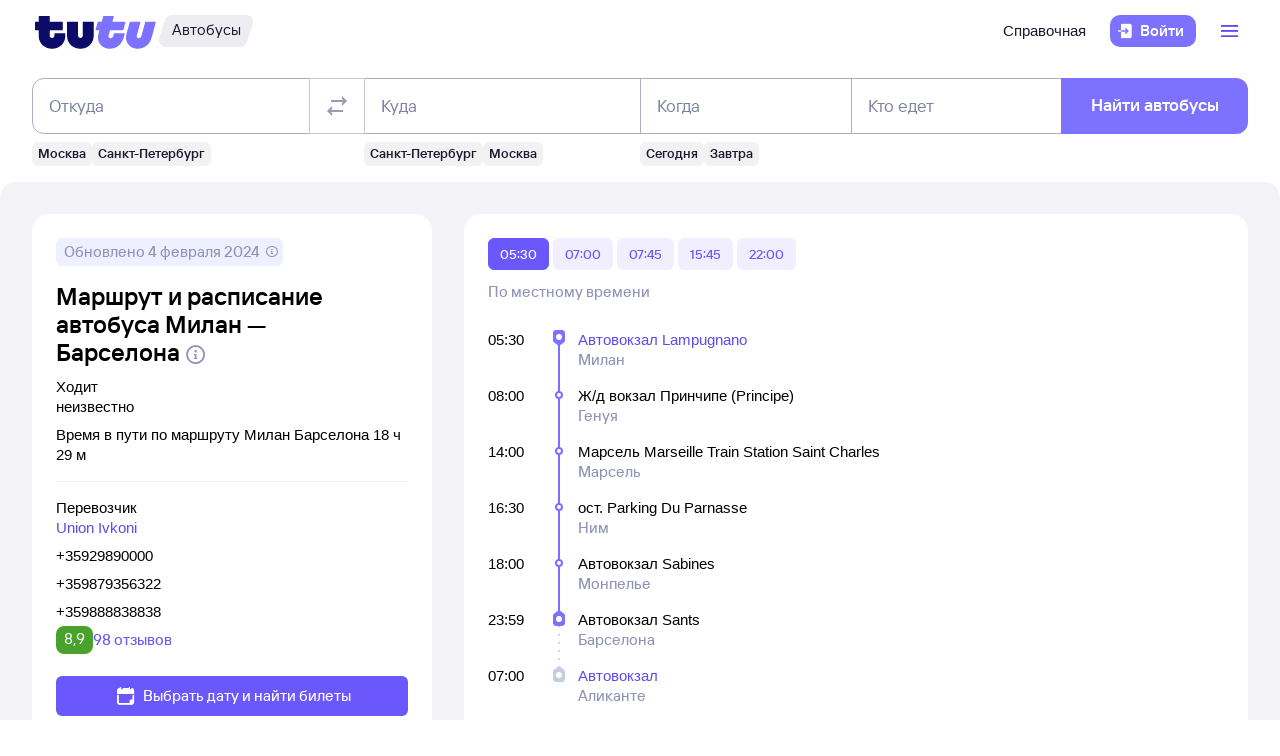

--- FILE ---
content_type: text/html; charset=utf-8
request_url: https://bus.tutu.ru/raspisanie/gorod_Milan/gorod_Barselona/routes/
body_size: 32782
content:
<!DOCTYPE html><html lang="ru-RU"><head><meta charSet="utf-8" data-next-head=""/><meta name="viewport" content="width=device-width, height=device-height, user-scalable=no, initial-scale=1, minimum-scale=1" data-next-head=""/><script async="" src="https://cdn1.tu-tu.ru/lib-assets/@tutu/frontmetrics@1.5.0/frontmetrics.min.js" data-project="bus-frontend/bus-frontend-seo" data-api-url="https://frontmetrics.tutu.ru/api/v1/metrics"></script><title data-next-head="">Маршрут автобуса Милан - Барселона cо всеми остановками. График движения автобусов, время отправления и прибытия.</title><meta name="description" content="Маршрут автобуса Милан - Барселона со всеми остановками. График движения автобусов, время отправления и прибытия, маршрут автобуса на карте." data-next-head=""/><meta name="og:description" content="Маршрут автобуса Милан - Барселона со всеми остановками. График движения автобусов, время отправления и прибытия, маршрут автобуса на карте." data-next-head=""/><link rel="alternate" href="https://bus.tutu.ru/raspisanie/gorod_Milan/gorod_Barselona/routes/" hrefLang="ru" data-next-head=""/><link rel="alternate" href="https://by.tutu.travel/bus/raspisanie/gorod_Milan/gorod_Barselona/routes/" hrefLang="ru-by" data-next-head=""/><link rel="canonical" href="https://bus.tutu.ru/raspisanie/gorod_Milan/gorod_Barselona/routes/" data-next-head=""/><link rel="preload" href="https://cdn1.tu-tu.ru/lib-assets/@tutu/order-icons@1.9.7/TutuMIcons.woff2?t=1760529476150" as="font" type="font/woff2" crossorigin="anonymous"/><meta name="theme-color" content="#ffffff"/><link rel="apple-touch-icon" sizes="180x180" href="https://cdn1.tu-tu.ru/lib-assets/@tutu-react/favicon@1.2.4/apple_touch_icon.png"/><link rel="icon" sizes="32x32" href="https://cdn1.tu-tu.ru/lib-assets/@tutu-react/favicon@1.2.4/favicon.ico"/><link rel="icon" type="image/svg+xml" sizes="any" href="https://cdn1.tu-tu.ru/lib-assets/@tutu-react/favicon@1.2.4/favicon.svg"/><link rel="manifest" href="https://cdn1.tu-tu.ru/lib-assets/@tutu-react/favicon@1.2.4/site.webmanifest"/><link rel="preload" href="https://cdn1.tu-tu.ru/bus/_next/static/chunks/pages/_app.d5c8ca80.css" as="style"/><link rel="preload" href="https://cdn1.tu-tu.ru/bus/_next/static/chunks/272.23652d32.css" as="style"/><link rel="preload" href="https://cdn1.tu-tu.ru/bus/_next/static/chunks/450.bb246900.css" as="style"/><link rel="preload" href="https://cdn1.tu-tu.ru/bus/_next/static/chunks/302.b5fd8b68.css" as="style"/><link rel="preload" href="https://cdn1.tu-tu.ru/bus/_next/static/chunks/pages/raspisanie/%5BstartCity%5D/%5BendCity%5D/routes.2fcb0a21.css" as="style"/><meta name="sentry-trace" content="9632f654ddf1bf09b6270dfb8875f5c7-96a47f61941f62bb"/><meta name="baggage" content="sentry-environment=production,sentry-public_key=898b2f6e418f4265a4964277907e2d39,sentry-trace_id=9632f654ddf1bf09b6270dfb8875f5c7"/><link rel="stylesheet" href="/_next/static/order.css?v=5.3.2"/><script src="/avtovokzaly/env.js"></script><script src="https://cdn1.tu-tu.ru/lib-assets/@tutu/kite@3.83.0/theme-switcher.js" data-style="on-white"></script><link rel="stylesheet" href="https://cdn1.tu-tu.ru/lib-assets/@tutu/kite@3.83.0/index.css"/><link rel="stylesheet" href="https://cdn1.tu-tu.ru/lib-assets/@tutu/kite@3.83.0/media-minWidth576.css" media="screen and (min-width:576px)"/><link rel="stylesheet" href="https://cdn1.tu-tu.ru/lib-assets/@tutu/kite@3.83.0/media-minWidth768.css" media="screen and (min-width:768px)"/><link rel="stylesheet" href="https://cdn1.tu-tu.ru/lib-assets/@tutu/kite@3.83.0/media-minWidth992.css" media="screen and (min-width:992px)"/><link rel="stylesheet" href="https://cdn1.tu-tu.ru/lib-assets/@tutu/kite@3.83.0/media-minWidth1200.css" media="screen and (min-width:1200px)"/><link rel="stylesheet" href="https://cdn1.tu-tu.ru/lib-assets/@tutu/kite@3.83.0/media-minWidth1400.css" media="screen and (min-width:1400px)"/><link rel="stylesheet" href="https://cdn1.tu-tu.ru/lib-assets/@tutu/order-icons@1.9.7/icons.css"/><link rel="stylesheet" href="https://cdn1.tu-tu.ru/bus/_next/static/chunks/pages/_app.d5c8ca80.css" data-n-g=""/><link rel="stylesheet" href="https://cdn1.tu-tu.ru/bus/_next/static/chunks/272.23652d32.css" data-n-p=""/><link rel="stylesheet" href="https://cdn1.tu-tu.ru/bus/_next/static/chunks/450.bb246900.css" data-n-p=""/><link rel="stylesheet" href="https://cdn1.tu-tu.ru/bus/_next/static/chunks/302.b5fd8b68.css" data-n-p=""/><link rel="stylesheet" href="https://cdn1.tu-tu.ru/bus/_next/static/chunks/pages/raspisanie/%5BstartCity%5D/%5BendCity%5D/routes.2fcb0a21.css" data-n-p=""/><noscript data-n-css=""></noscript><script defer="" noModule="" src="https://cdn1.tu-tu.ru/bus/_next/static/chunks/polyfills-42372ed130431b0a.js"></script><script src="https://cdn1.tu-tu.ru/bus/_next/static/chunks/webpack-0c6dd0f86cc537cb.js" defer=""></script><script src="https://cdn1.tu-tu.ru/bus/_next/static/chunks/framework-0ce965f68276bad7.js" defer=""></script><script src="https://cdn1.tu-tu.ru/bus/_next/static/chunks/main-25e580c965c7aad8.js" defer=""></script><script src="https://cdn1.tu-tu.ru/bus/_next/static/chunks/pages/_app-3abe850fb122e556.js" defer=""></script><script src="https://cdn1.tu-tu.ru/bus/_next/static/chunks/0b2e74c3-94d5df4f9983286e.js" defer=""></script><script src="https://cdn1.tu-tu.ru/bus/_next/static/chunks/b0efe8f0-eb77d46807af06ad.js" defer=""></script><script src="https://cdn1.tu-tu.ru/bus/_next/static/chunks/272-1a9fbf2b26fc7e01.js" defer=""></script><script src="https://cdn1.tu-tu.ru/bus/_next/static/chunks/198-11b8ac4577dadc0a.js" defer=""></script><script src="https://cdn1.tu-tu.ru/bus/_next/static/chunks/877-cef245e42a2a3f48.js" defer=""></script><script src="https://cdn1.tu-tu.ru/bus/_next/static/chunks/671-6cffd8a764a3d27a.js" defer=""></script><script src="https://cdn1.tu-tu.ru/bus/_next/static/chunks/873-ebc2efcc616ff424.js" defer=""></script><script src="https://cdn1.tu-tu.ru/bus/_next/static/chunks/450-3e26fb66d6df18fe.js" defer=""></script><script src="https://cdn1.tu-tu.ru/bus/_next/static/chunks/447-efeb783af5defaea.js" defer=""></script><script src="https://cdn1.tu-tu.ru/bus/_next/static/chunks/864-f3f764df5ae8f18c.js" defer=""></script><script src="https://cdn1.tu-tu.ru/bus/_next/static/chunks/289-deae94bb4751cbf4.js" defer=""></script><script src="https://cdn1.tu-tu.ru/bus/_next/static/chunks/302-d82394eaefc36195.js" defer=""></script><script src="https://cdn1.tu-tu.ru/bus/_next/static/chunks/pages/raspisanie/%5BstartCity%5D/%5BendCity%5D/routes-484ca696e02b4a37.js" defer=""></script><script src="https://cdn1.tu-tu.ru/bus/_next/static/L7EhxDwvcfUYxiB7q_uGY/_buildManifest.js" defer=""></script><script src="https://cdn1.tu-tu.ru/bus/_next/static/L7EhxDwvcfUYxiB7q_uGY/_ssgManifest.js" defer=""></script></head><body><script type="text/javascript" async="" src="https://ux.tutu.ru/preloader.js?page_name=bus_route&amp;spa=1"></script><div id="__next"><div class="jqsDWByvhaQrLC7b"><header class="b0LUmI4JcwcfLq2L paddingBottom200_ba13a613 paddingTop200_ba13a613" data-theme="light" aria-label="header" data-ti="header"><div class="mainLayoutContainer_30311c0b" data-ti="main-layout-container"><div class="mainLayoutRow_c99c4ed5" data-ti="header-navigation"><div class="OLe5qlDBBo6EbSDT col_8134914a col2_8134914a" data-ti="main-layout-col" style="display:inline-flex"><a href="https://www.tutu.ru" aria-label="Логотип" class="OLe5qlDBBo6EbSDT" data-ti="header-logo"><svg xmlns="http://www.w3.org/2000/svg" viewBox="0 0 128 48" class="logo_03cd2841 logoPrimaryHoverable_03cd2841 dNone_c33e5c78 dLgBlock_c33e5c78" data-ti="logo" font-size="46" width="127" href="https://www.tutu.ru"><path class="logoPrimaryLeft_03cd2841" d="M11.54 40.752c2.112 1.152 4.48 1.728 7.104 1.728 2.624 0 4.976-.576 7.056-1.728 2.112-1.152 3.76-2.736 4.944-4.752 1.216-2.048 1.824-4.368 1.824-6.96v-2.256a.46.46 0 0 0-.144-.336.46.46 0 0 0-.336-.144H21.572a.46.46 0 0 0-.336.144.46.46 0 0 0-.144.336v1.824c0 .832-.24 1.488-.72 1.968-.448.448-1.024.672-1.728.672a2.444 2.444 0 0 1-1.728-.672c-.48-.48-.72-1.136-.72-1.968v-4.8a.46.46 0 0 1 .144-.336.46.46 0 0 1 .336-.144h12.768a.46.46 0 0 0 .336-.144.46.46 0 0 0 .144-.336v-7.92a.46.46 0 0 0-.144-.336.46.46 0 0 0-.336-.144H16.676a.46.46 0 0 1-.336-.144.46.46 0 0 1-.144-.336V8.88a.46.46 0 0 0-.144-.336.46.46 0 0 0-.336-.144H5.252a.46.46 0 0 0-.336.144.46.46 0 0 0-.144.336v5.088a.46.46 0 0 1-.144.336.46.46 0 0 1-.336.144H1.46a.46.46 0 0 0-.336.144.46.46 0 0 0-.144.336v7.92c0 .128.048.24.144.336a.46.46 0 0 0 .336.144h2.832a.46.46 0 0 1 .336.144.46.46 0 0 1 .144.336v5.232c0 2.592.592 4.912 1.776 6.96 1.216 2.016 2.88 3.6 4.992 4.752Zm29.616 0c2.112 1.152 4.464 1.728 7.056 1.728 2.592 0 4.944-.576 7.056-1.728 2.112-1.152 3.776-2.752 4.992-4.8 1.216-2.048 1.824-4.352 1.824-6.912V14.88a.46.46 0 0 0-.144-.336.46.46 0 0 0-.336-.144H51.14a.46.46 0 0 0-.336.144.46.46 0 0 0-.144.336v13.728c0 .832-.24 1.488-.72 1.968a2.444 2.444 0 0 1-1.728.672 2.444 2.444 0 0 1-1.728-.672c-.48-.48-.72-1.136-.72-1.968V14.88a.46.46 0 0 0-.144-.336.46.46 0 0 0-.336-.144H34.82a.46.46 0 0 0-.336.144.46.46 0 0 0-.144.336v14.16c0 2.56.608 4.864 1.824 6.912 1.216 2.048 2.88 3.648 4.992 4.8Z"></path><path class="logoPrimaryRight_03cd2841" d="M72.47 40.992c1.855.992 3.951 1.488 6.287 1.488 3.552 0 6.608-1.008 9.168-3.024 2.592-2.016 4.448-4.96 5.568-8.832l1.056-3.744c.128-.416-.016-.624-.432-.624h-10.32c-.256 0-.432.144-.528.432l-.528 1.968c-.256.896-.656 1.6-1.2 2.112a2.71 2.71 0 0 1-1.92.768c-.576 0-1.056-.192-1.44-.576-.384-.416-.576-.944-.576-1.584 0-.256.048-.544.144-.864l1.296-4.8c.096-.352.304-.528.624-.528h12.816c.352 0 .576-.176.672-.528l2.064-7.68c.064-.192.048-.352-.048-.48-.064-.128-.192-.192-.384-.192H82.213c-.32 0-.48-.128-.48-.384l.048-.192 1.296-4.656c.064-.192.048-.352-.048-.48-.064-.128-.192-.192-.384-.192h-9.984c-.352 0-.576.176-.672.528l-1.344 4.944c-.096.288-.288.432-.576.432h-3.216c-.288 0-.48.144-.576.432l-2.208 7.968c-.096.32 0 .48.288.48h3.168c.288 0 .432.128.432.384l-.048.24-.72 2.736c-.384 1.44-.576 2.832-.576 4.176 0 2.272.512 4.304 1.536 6.096a11.06 11.06 0 0 0 4.32 4.176Zm29.231 0c1.824.992 3.888 1.488 6.192 1.488 3.552 0 6.64-1.024 9.264-3.072 2.656-2.08 4.496-5.008 5.52-8.784l4.224-15.648c.064-.192.048-.352-.048-.48-.064-.128-.192-.192-.384-.192h-9.984c-.352 0-.576.176-.672.528l-3.744 13.824c-.256.896-.656 1.6-1.2 2.112a2.547 2.547 0 0 1-1.872.768c-.576 0-1.056-.192-1.44-.576-.352-.384-.528-.896-.528-1.536 0-.288.048-.592.144-.912l3.648-13.536c.064-.192.048-.352-.048-.48-.064-.128-.192-.192-.384-.192h-9.984c-.352 0-.576.176-.672.528L96.47 26.544a14.518 14.518 0 0 0-.624 4.224c0 2.24.512 4.256 1.536 6.048 1.056 1.76 2.496 3.152 4.32 4.176Z"></path></svg><svg xmlns="http://www.w3.org/2000/svg" viewBox="0 0 128 48" class="logo_03cd2841 logoPrimaryHoverable_03cd2841 dBlock_c33e5c78 dLgNone_c33e5c78" data-ti="logo" font-size="36" width="80" href="https://www.tutu.ru"><path class="logoPrimaryLeft_03cd2841" d="M11.54 40.752c2.112 1.152 4.48 1.728 7.104 1.728 2.624 0 4.976-.576 7.056-1.728 2.112-1.152 3.76-2.736 4.944-4.752 1.216-2.048 1.824-4.368 1.824-6.96v-2.256a.46.46 0 0 0-.144-.336.46.46 0 0 0-.336-.144H21.572a.46.46 0 0 0-.336.144.46.46 0 0 0-.144.336v1.824c0 .832-.24 1.488-.72 1.968-.448.448-1.024.672-1.728.672a2.444 2.444 0 0 1-1.728-.672c-.48-.48-.72-1.136-.72-1.968v-4.8a.46.46 0 0 1 .144-.336.46.46 0 0 1 .336-.144h12.768a.46.46 0 0 0 .336-.144.46.46 0 0 0 .144-.336v-7.92a.46.46 0 0 0-.144-.336.46.46 0 0 0-.336-.144H16.676a.46.46 0 0 1-.336-.144.46.46 0 0 1-.144-.336V8.88a.46.46 0 0 0-.144-.336.46.46 0 0 0-.336-.144H5.252a.46.46 0 0 0-.336.144.46.46 0 0 0-.144.336v5.088a.46.46 0 0 1-.144.336.46.46 0 0 1-.336.144H1.46a.46.46 0 0 0-.336.144.46.46 0 0 0-.144.336v7.92c0 .128.048.24.144.336a.46.46 0 0 0 .336.144h2.832a.46.46 0 0 1 .336.144.46.46 0 0 1 .144.336v5.232c0 2.592.592 4.912 1.776 6.96 1.216 2.016 2.88 3.6 4.992 4.752Zm29.616 0c2.112 1.152 4.464 1.728 7.056 1.728 2.592 0 4.944-.576 7.056-1.728 2.112-1.152 3.776-2.752 4.992-4.8 1.216-2.048 1.824-4.352 1.824-6.912V14.88a.46.46 0 0 0-.144-.336.46.46 0 0 0-.336-.144H51.14a.46.46 0 0 0-.336.144.46.46 0 0 0-.144.336v13.728c0 .832-.24 1.488-.72 1.968a2.444 2.444 0 0 1-1.728.672 2.444 2.444 0 0 1-1.728-.672c-.48-.48-.72-1.136-.72-1.968V14.88a.46.46 0 0 0-.144-.336.46.46 0 0 0-.336-.144H34.82a.46.46 0 0 0-.336.144.46.46 0 0 0-.144.336v14.16c0 2.56.608 4.864 1.824 6.912 1.216 2.048 2.88 3.648 4.992 4.8Z"></path><path class="logoPrimaryRight_03cd2841" d="M72.47 40.992c1.855.992 3.951 1.488 6.287 1.488 3.552 0 6.608-1.008 9.168-3.024 2.592-2.016 4.448-4.96 5.568-8.832l1.056-3.744c.128-.416-.016-.624-.432-.624h-10.32c-.256 0-.432.144-.528.432l-.528 1.968c-.256.896-.656 1.6-1.2 2.112a2.71 2.71 0 0 1-1.92.768c-.576 0-1.056-.192-1.44-.576-.384-.416-.576-.944-.576-1.584 0-.256.048-.544.144-.864l1.296-4.8c.096-.352.304-.528.624-.528h12.816c.352 0 .576-.176.672-.528l2.064-7.68c.064-.192.048-.352-.048-.48-.064-.128-.192-.192-.384-.192H82.213c-.32 0-.48-.128-.48-.384l.048-.192 1.296-4.656c.064-.192.048-.352-.048-.48-.064-.128-.192-.192-.384-.192h-9.984c-.352 0-.576.176-.672.528l-1.344 4.944c-.096.288-.288.432-.576.432h-3.216c-.288 0-.48.144-.576.432l-2.208 7.968c-.096.32 0 .48.288.48h3.168c.288 0 .432.128.432.384l-.048.24-.72 2.736c-.384 1.44-.576 2.832-.576 4.176 0 2.272.512 4.304 1.536 6.096a11.06 11.06 0 0 0 4.32 4.176Zm29.231 0c1.824.992 3.888 1.488 6.192 1.488 3.552 0 6.64-1.024 9.264-3.072 2.656-2.08 4.496-5.008 5.52-8.784l4.224-15.648c.064-.192.048-.352-.048-.48-.064-.128-.192-.192-.384-.192h-9.984c-.352 0-.576.176-.672.528l-3.744 13.824c-.256.896-.656 1.6-1.2 2.112a2.547 2.547 0 0 1-1.872.768c-.576 0-1.056-.192-1.44-.576-.352-.384-.528-.896-.528-1.536 0-.288.048-.592.144-.912l3.648-13.536c.064-.192.048-.352-.048-.48-.064-.128-.192-.192-.384-.192h-9.984c-.352 0-.576.176-.672.528L96.47 26.544a14.518 14.518 0 0 0-.624 4.224c0 2.24.512 4.256 1.536 6.048 1.056 1.76 2.496 3.152 4.32 4.176Z"></path></svg></a><a href="/" class="gdvm3FEg3p4XuiMu" aria-label="Автобусы" data-ti="header-product-tag"><div class="badgeWrapper_4cb3cd91 size200_4cb3cd91 sizeSm400_4cb3cd91 badgeWrapperTilt_4cb3cd91 tLSg1mTF1g7N3yLh" data-ti="badge"><div class="leftTiltWrapper_4cb3cd91"><svg xmlns="http://www.w3.org/2000/svg" width="13" height="32" viewBox="0 0 13 32" preserveAspectRatio="xMidYMid slice" class="badgeBorderOverlayNeutral_4cb3cd91"><path d="M13 32H6.98207C2.22005 32 -1.14251 27.2448 0.363371 22.6402L6.1773 4.86238C7.12693 1.95861 9.793 0 12.796 0H13V32Z"></path></svg></div><div class="panel_e3343f20 primary_e3343f20 topLeftRoundedFalse_e3343f20 topRightRoundedFalse_e3343f20 bottomLeftRoundedFalse_e3343f20 bottomRightRoundedFalse_e3343f20     paddingTop0_ba13a613 paddingRight0_ba13a613 paddingBottom0_ba13a613 paddingLeft0_ba13a613 badgePanel_4cb3cd91 badgePanelColorOverlayNeutral_4cb3cd91 labelOnly_4cb3cd91 badgePanelTilt_4cb3cd91" data-ti="panel"><span class="badgeValue_4cb3cd91 textNeutralPrimary_4264952d typoCompact400Normal_fa28d45d typoSmCompact500Normal_fa28d45d">Автобусы</span></div><div class="rightTiltWrapper_4cb3cd91"><svg xmlns="http://www.w3.org/2000/svg" width="13" height="32" viewBox="0 0 13 32" preserveAspectRatio="xMidYMid slice" class="badgeBorderOverlayNeutral_4cb3cd91"><path d="M13 32H6.98207C2.22005 32 -1.14251 27.2448 0.363371 22.6402L6.1773 4.86238C7.12693 1.95861 9.793 0 12.796 0H13V32Z"></path></svg></div></div></a></div><ul class="dFlex_c33e5c78 justifyContentEnd_9eca936f alignItemsCenter_9eca936f col_8134914a col10_8134914a" data-ti="main-layout-col"><li class="listStyleTypeNone_a271cd6a marginRight450_ba13a613" data-ti="li"><ul class="dFlex_c33e5c78 justifyContentEnd_9eca936f gap450_ba13a613"><li class="listStyleTypeNone_a271cd6a dNone_c33e5c78 dLgFlex_c33e5c78 alignItemsCenter_9eca936f gap100_ba13a613" data-ti="li"><a class="link_5dc7da11 textNeutralPrimary_4264952d CVpKZuKgj24ioGx9" data-ti="link" target="_blank" href="https://www.tutu.ru/2read/bus/">Справочная</a></li></ul></li><li class="listStyleTypeNone_a271cd6a" data-ti="li"><button class="typoCompact500Accent_fa28d45d button_7def21ab generalPrimary_7def21ab layout300_7def21ab contentWithAddonList300_7def21ab" data-ti="login-button" type="button"><div class="contentWrapper_7def21ab gap300_7def21ab"><span class="addon_7def21ab addonXs_7def21ab"><span class="richIcon_966f38e3 size_500_966f38e3 shapeNoShape_966f38e3 styleNeutralPrimary_966f38e3" data-ti="rich-icon"><i class="oim-door-arrow-right icon_966f38e3"></i></span></span><span class="contentListWithAddon300_7def21ab contentListWithAddon_7def21ab buttonSingleLineText_7def21ab"><span data-ti="label-value-label" class="labelValue_374910ba labelValueControl_8721a0ac controlVariant_8721a0ac paragraphMedium_8721a0ac kite-label-value defaultVariantParagraphMedium_374910ba expandedFalse_374910ba typoText500Normal_fa28d45d withMaxLines_374910ba labelOnly_374910ba textStart_22e3feb2 accent_374910ba"><span class="label_374910ba typoCompact500Accent_fa28d45d label_8721a0ac textStart_22e3feb2 textClamp_8721a0ac label_7def21ab" style="--max-lines:1;--max-lines-sm:1;--max-lines-md:1;--max-lines-lg:1;--max-lines-xl:1;--max-lines-xxl:1">Войти</span></span></span></div></button></li><li class="listStyleTypeNone_a271cd6a uCpR1AYj0MnwcBov dFlex_c33e5c78 alignItemsCenter_9eca936f marginLeft350_ba13a613" data-ti="li"><div class="dFlex_c33e5c78 dLgFlex_c33e5c78"><div data-ti="header-menu"><div class="LgcaLHwcDIklZMBY" data-ti="header-open-menu"><button aria-label="Открыть меню" class="typoCompact500Accent_fa28d45d button_7def21ab generalSecondary_7def21ab circle_7def21ab layout400_7def21ab dNone_c33e5c78 contentIcon400_7def21ab" data-ti="button" type="button"><div class="contentWrapper_7def21ab gap400_7def21ab"><span class="addon_7def21ab addonXs_7def21ab"><span class="richIcon_966f38e3 size_200_966f38e3 shapeNoShape_966f38e3 styleBrand_966f38e3" data-ti="rich-icon"><i class="oim-person-circle_outline icon_966f38e3"></i></span></span></div></button><button type="button" data-ti="flex-button" aria-label="Открыть меню" class="flexButton_236f8376 layout600_236f8376 textBrandPrimary_4264952d typoText600Normal_fa28d45d accent_236f8376"><span class="richIcon_966f38e3 size_200_966f38e3 shapeNoShape_966f38e3" data-ti="rich-icon"><i class="oim-line-3-horizontal_outline icon_966f38e3"></i></span><span class="label_236f8376"></span></button></div><nav class="panel_e3343f20 primary_e3343f20 topLeftRoundedTrue_e3343f20 topRightRoundedTrue_e3343f20 bottomLeftRoundedTrue_e3343f20 bottomRightRoundedTrue_e3343f20 topLeftLg500_e3343f20 topRightLg500_e3343f20 bottomLeft500_e3343f20 bottomRight500_e3343f20 paddingTop200_ba13a613 paddingRight350_ba13a613 paddingBottom200_ba13a613 paddingLeft350_ba13a613 vXoR_qBwb4w8c6rn marginTop350_ba13a613 marginTopLg350_ba13a613 dNone_c33e5c78" data-ti="header-dropdown-menu" data-theme="light"><ul role="menu" tabindex="-1"><li class="listStyleTypeNone_a271cd6a" data-ti="menu-item" role="menuitem" data-ti-key="wallet"><a href="https://my.tutu.ru/wallet/" class="tOYl5Fi3f8LTvErl"><div data-ti="cell" class="cell_7f318701 layout200_7f318701 list450_7f318701 addon200_7f318701 alternative_7f318701 listSizeContrastMediumPlain_7f318701"><div data-ti="cell-addon" class="addon_7f318701"><span class="richIcon_966f38e3 size_200_966f38e3 shapeNoShape_966f38e3 styleBrand_966f38e3" data-ti="rich-icon"><i class="oim-ruble-sign icon_966f38e3"></i></span></div><span data-ti="label-value-label" class="labelValue_374910ba kite-label-value kite-label-value-emphasized defaultVariantParagraphMediumCompact_374910ba typoCompact500Normal_fa28d45d labelOnly_374910ba textStart_22e3feb2 noAccent_374910ba">Кошелёк</span></div></a></li><div class="Separator_ca040de1 neutralSecondary_ca040de1 horizontal_ca040de1 marginTop200_ba13a613 marginBottom200_ba13a613" data-ti="separator-horizontal"></div><li class="listStyleTypeNone_a271cd6a" data-ti="menu-item" role="menuitem" data-ti-key="avia"><a href="https://avia.tutu.ru/" class="tOYl5Fi3f8LTvErl"><div data-ti="cell" class="cell_7f318701 layout200_7f318701 list450_7f318701 addon200_7f318701 alternative_7f318701 listSizeContrastMediumPlain_7f318701"><div data-ti="cell-addon" class="addon_7f318701"><span class="richIcon_966f38e3 size_200_966f38e3 shapeNoShape_966f38e3 styleBrand_966f38e3" data-ti="rich-icon"><i class="oim-plane icon_966f38e3"></i></span></div><span data-ti="label-value-label" class="labelValue_374910ba kite-label-value kite-label-value-emphasized defaultVariantParagraphMediumCompact_374910ba typoCompact500Normal_fa28d45d labelOnly_374910ba textStart_22e3feb2 noAccent_374910ba">Авиабилеты</span></div></a></li><li class="listStyleTypeNone_a271cd6a" data-ti="menu-item" role="menuitem" data-ti-key="train"><a href="https://www.tutu.ru/poezda/" class="tOYl5Fi3f8LTvErl"><div data-ti="cell" class="cell_7f318701 layout200_7f318701 list450_7f318701 addon200_7f318701 alternative_7f318701 listSizeContrastMediumPlain_7f318701"><div data-ti="cell-addon" class="addon_7f318701"><span class="richIcon_966f38e3 size_200_966f38e3 shapeNoShape_966f38e3 styleBrand_966f38e3" data-ti="rich-icon"><i class="oim-train icon_966f38e3"></i></span></div><span data-ti="label-value-label" class="labelValue_374910ba kite-label-value kite-label-value-emphasized defaultVariantParagraphMediumCompact_374910ba typoCompact500Normal_fa28d45d labelOnly_374910ba textStart_22e3feb2 noAccent_374910ba">Ж/д билеты</span></div></a></li><li class="listStyleTypeNone_a271cd6a" data-ti="menu-item" role="menuitem" data-ti-key="bus"><a href="/" class="tOYl5Fi3f8LTvErl"><div data-ti="cell" class="cell_7f318701 layout200_7f318701 list450_7f318701 addon200_7f318701 alternative_7f318701 listSizeContrastMediumPlain_7f318701"><div data-ti="cell-addon" class="addon_7f318701"><span class="richIcon_966f38e3 size_200_966f38e3 shapeNoShape_966f38e3 styleBrand_966f38e3" data-ti="rich-icon"><i class="oim-bus icon_966f38e3"></i></span></div><span data-ti="label-value-label" class="labelValue_374910ba kite-label-value kite-label-value-emphasized defaultVariantParagraphMediumCompact_374910ba typoCompact500Normal_fa28d45d labelOnly_374910ba textStart_22e3feb2 noAccent_374910ba">Автобусы</span></div></a></li><li class="listStyleTypeNone_a271cd6a" data-ti="menu-item" role="menuitem" data-ti-key="hotels"><a href="https://hotel.tutu.ru/" class="tOYl5Fi3f8LTvErl"><div data-ti="cell" class="cell_7f318701 layout200_7f318701 list450_7f318701 addon200_7f318701 alternative_7f318701 listSizeContrastMediumPlain_7f318701"><div data-ti="cell-addon" class="addon_7f318701"><span class="richIcon_966f38e3 size_200_966f38e3 shapeNoShape_966f38e3 styleBrand_966f38e3" data-ti="rich-icon"><i class="oim-bed-double icon_966f38e3"></i></span></div><span data-ti="label-value-label" class="labelValue_374910ba kite-label-value kite-label-value-emphasized defaultVariantParagraphMediumCompact_374910ba typoCompact500Normal_fa28d45d labelOnly_374910ba textStart_22e3feb2 noAccent_374910ba">Отели</span></div></a></li><li class="listStyleTypeNone_a271cd6a" data-ti="menu-item" role="menuitem" data-ti-key="etrain"><a href="https://www.tutu.ru/prigorod/" class="tOYl5Fi3f8LTvErl"><div data-ti="cell" class="cell_7f318701 layout200_7f318701 list450_7f318701 addon200_7f318701 alternative_7f318701 listSizeContrastMediumPlain_7f318701"><div data-ti="cell-addon" class="addon_7f318701"><span class="richIcon_966f38e3 size_200_966f38e3 shapeNoShape_966f38e3 styleBrand_966f38e3" data-ti="rich-icon"><i class="oim-etrain icon_966f38e3"></i></span></div><span data-ti="label-value-label" class="labelValue_374910ba kite-label-value kite-label-value-emphasized defaultVariantParagraphMediumCompact_374910ba typoCompact500Normal_fa28d45d labelOnly_374910ba textStart_22e3feb2 noAccent_374910ba">Электрички</span></div></a></li><li class="listStyleTypeNone_a271cd6a" data-ti="menu-item" role="menuitem" data-ti-key="tours"><a href="https://tours.tutu.ru/" class="tOYl5Fi3f8LTvErl"><div data-ti="cell" class="cell_7f318701 layout200_7f318701 list450_7f318701 addon200_7f318701 alternative_7f318701 listSizeContrastMediumPlain_7f318701"><div data-ti="cell-addon" class="addon_7f318701"><span class="richIcon_966f38e3 size_200_966f38e3 shapeNoShape_966f38e3 styleBrand_966f38e3" data-ti="rich-icon"><i class="oim-island-palms icon_966f38e3"></i></span></div><span data-ti="label-value-label" class="labelValue_374910ba kite-label-value kite-label-value-emphasized defaultVariantParagraphMediumCompact_374910ba typoCompact500Normal_fa28d45d labelOnly_374910ba textStart_22e3feb2 noAccent_374910ba">Туры</span></div></a></li><li class="listStyleTypeNone_a271cd6a" data-ti="menu-item" role="menuitem" data-ti-key="aeroexpress"><a href="https://aeroexpress.tutu.ru/" class="tOYl5Fi3f8LTvErl"><div data-ti="cell" class="cell_7f318701 layout200_7f318701 list450_7f318701 addon200_7f318701 alternative_7f318701 listSizeContrastMediumPlain_7f318701"><div data-ti="cell-addon" class="addon_7f318701"><span class="richIcon_966f38e3 size_200_966f38e3 shapeNoShape_966f38e3 styleBrand_966f38e3" data-ti="rich-icon"><i class="oim-logo-aeroexpress icon_966f38e3"></i></span></div><span data-ti="label-value-label" class="labelValue_374910ba kite-label-value kite-label-value-emphasized defaultVariantParagraphMediumCompact_374910ba typoCompact500Normal_fa28d45d labelOnly_374910ba textStart_22e3feb2 noAccent_374910ba">Аэроэкспрессы</span></div></a></li><div class="Separator_ca040de1 neutralSecondary_ca040de1 horizontal_ca040de1 marginTop200_ba13a613 marginBottom200_ba13a613 dBlock_c33e5c78 dLgNone_c33e5c78" data-ti="separator-horizontal"></div><li class="listStyleTypeNone_a271cd6a dBlock_c33e5c78 dLgNone_c33e5c78" data-ti="menu-item" role="menuitem" data-ti-key="extraSecondary"><a href="https://www.tutu.ru/2read/bus/" class="tOYl5Fi3f8LTvErl dInline_c33e5c78"><div data-ti="cell" class="cell_7f318701 dInlineFlex_c33e5c78 layout200_7f318701 list450_7f318701 addon200_7f318701 alternative_7f318701 listSizeContrastMediumPlain_7f318701"><span data-ti="label-value-label" class="labelValue_374910ba kite-label-value kite-label-value-emphasized defaultVariantParagraphMediumCompact_374910ba typoCompact500Normal_fa28d45d labelOnly_374910ba textStart_22e3feb2 noAccent_374910ba">Справочная</span></div></a></li><div class="dNone_c33e5c78 dLgNone_c33e5c78"><div class="Separator_ca040de1 neutralSecondary_ca040de1 horizontal_ca040de1 marginTop200_ba13a613 marginBottom200_ba13a613" data-ti="separator-horizontal"></div><li class="listStyleTypeNone_a271cd6a" data-ti="menu-item" role="menuitem" data-ti-key="reference"><a href="https://www.tutu.ru/2read/" class="tOYl5Fi3f8LTvErl dInline_c33e5c78"><div data-ti="cell" class="cell_7f318701 layout200_7f318701 list450_7f318701 addon200_7f318701 listSizeContrastMediumPlain_7f318701"><span data-ti="label-value-label" class="labelValue_374910ba kite-label-value kite-label-value-emphasized defaultVariantParagraphMediumCompact_374910ba typoCompact500Normal_fa28d45d labelOnly_374910ba textStart_22e3feb2 noAccent_374910ba">Справочная</span></div></a></li><li class="listStyleTypeNone_a271cd6a" data-ti="menu-item" role="menuitem" data-ti-key="geo"><a href="https://www.tutu.ru/geo/" class="tOYl5Fi3f8LTvErl dInline_c33e5c78"><div data-ti="cell" class="cell_7f318701 layout200_7f318701 list450_7f318701 addon200_7f318701 listSizeContrastMediumPlain_7f318701"><span data-ti="label-value-label" class="labelValue_374910ba kite-label-value kite-label-value-emphasized defaultVariantParagraphMediumCompact_374910ba typoCompact500Normal_fa28d45d labelOnly_374910ba textStart_22e3feb2 noAccent_374910ba">Путеводитель</span></div></a></li></div></ul></nav></div></div></li></ul></div></div></header><div class="panel_e3343f20 primary_e3343f20 topLeftRoundedTrue_e3343f20 topRightRoundedTrue_e3343f20 bottomLeftRoundedTrue_e3343f20 bottomRightRoundedTrue_e3343f20 topLeft500_e3343f20 topRight500_e3343f20 bottomLeft500_e3343f20 bottomRight500_e3343f20 paddingTop350_ba13a613 paddingRight0_ba13a613 paddingBottom350_ba13a613 paddingLeft0_ba13a613" data-ti="panel"><div class="mainLayoutContainer_30311c0b" data-ti="main-layout-container"><div class="size600_f84e3c97 layoutVertical_f84e3c97 layoutXlHorizontal_f84e3c97" data-ti="bus-search-form"><div class="wmcJFjS6p2U77lu3"><div class="z4ZGRlIJmn4lpBJx marginBottomLg_f84e3c97 marginNoneXl_f84e3c97"><div class="_Og4Y2zlshUlG2YL" data-ti="departure-suggest"><div class=""><div class="root_a662c590 rootEmpty_a662c590 size600_a662c590 formGroupElement_f84e3c97 positionTop_f84e3c97 positionLgLeft_f84e3c97 withLabel_a662c590" data-ti="input-root"><label class="main_a662c590"><input class="input_a662c590 truncate_a662c590 typoCompact600Accent_fa28d45d withLabel_a662c590" type="text" placeholder=" " data-ti="input" tabindex="0" value=""/><span data-ti="input-label" class="label_a662c590 truncate_a662c590 typoText400Normal_fa28d45d withLabel_a662c590">Откуда</span></label><div class="addon_a662c590 controlAddon_a662c590 controlAddonValue_a662c590" role="button" data-ti="input-clear-icon"><span class="richIcon_966f38e3 size_200_966f38e3 shapeNoShape_966f38e3 styleNeutralSecondary_966f38e3 clearIcon_a662c590" data-ti="rich-icon"><i class="oim-cross-circle icon_966f38e3"></i></span></div></div></div><div class="dNone_c33e5c78 dXlInlineFlex_c33e5c78 marginTop200_ba13a613 gap100_ba13a613"><button class="typoCompact400Accent_fa28d45d button_7def21ab generalSecondaryNeutral_7def21ab layout200_7def21ab buttonDefault200_7def21ab" data-ti="fromHint" type="button"><div class="contentWrapper_7def21ab">Москва</div></button><button class="typoCompact400Accent_fa28d45d button_7def21ab generalSecondaryNeutral_7def21ab layout200_7def21ab buttonDefault200_7def21ab" data-ti="fromHint" type="button"><div class="contentWrapper_7def21ab">Санкт-Петербург</div></button></div></div><button aria-label="Поменять местами отправление и прибытие" tabindex="0" class="typoCompact500Accent_fa28d45d button_7def21ab specialOutlineForm_7def21ab layout400_7def21ab SijPeQ4rHEUAkBvq dInlineFlex_c33e5c78 dLgNone_c33e5c78 contentIcon400_7def21ab" data-ti="swapButton" type="button"><div class="contentWrapper_7def21ab gap400_7def21ab"><span class="addon_7def21ab addonXs_7def21ab"><span class="richIcon_966f38e3 size_500_966f38e3 shapeNoShape_966f38e3 styleNeutralPrimary_966f38e3" data-ti="rich-icon"><i class="oim-arrow-2-up-down_outline icon_966f38e3"></i></span></span></div></button><button aria-label="Поменять местами отправление и прибытие" tabindex="0" class="typoCompact600Accent_fa28d45d button_7def21ab specialOutlineForm_7def21ab layout600_7def21ab SijPeQ4rHEUAkBvq dNone_c33e5c78 dLgInlineFlex_c33e5c78 formGroupElement_f84e3c97 positionLgMiddleHorizontal_f84e3c97 contentIcon600_7def21ab" data-ti="swapButton" type="button"><div class="contentWrapper_7def21ab gap600_7def21ab"><span class="addon_7def21ab addonXs_7def21ab"><span class="richIcon_966f38e3 size_500_966f38e3 shapeNoShape_966f38e3 styleNeutralPrimary_966f38e3" data-ti="rich-icon"><i class="oim-arrow-2-left-right_outline icon_966f38e3"></i></span></span></div></button><div class="APwq3oIbo6QY4AzP" data-ti="arrival-suggest"><div class=""><div class="root_a662c590 rootEmpty_a662c590 size600_a662c590 formGroupElement_f84e3c97 positionMiddleVertical_f84e3c97 positionLgRight_f84e3c97 positionXlMiddleHorizontal_f84e3c97 withLabel_a662c590" data-ti="input-root"><label class="main_a662c590"><input class="input_a662c590 truncate_a662c590 typoCompact600Accent_fa28d45d withLabel_a662c590" type="text" placeholder=" " data-ti="input" tabindex="0" value=""/><span data-ti="input-label" class="label_a662c590 truncate_a662c590 typoText400Normal_fa28d45d withLabel_a662c590">Куда</span></label><div class="addon_a662c590 controlAddon_a662c590 controlAddonValue_a662c590" role="button" data-ti="input-clear-icon"><span class="richIcon_966f38e3 size_200_966f38e3 shapeNoShape_966f38e3 styleNeutralSecondary_966f38e3 clearIcon_a662c590" data-ti="rich-icon"><i class="oim-cross-circle icon_966f38e3"></i></span></div></div></div><div class="dNone_c33e5c78 dXlInlineFlex_c33e5c78 marginTop200_ba13a613 gap100_ba13a613"><button class="typoCompact400Accent_fa28d45d button_7def21ab generalSecondaryNeutral_7def21ab layout200_7def21ab buttonDefault200_7def21ab" data-ti="toHint" type="button"><div class="contentWrapper_7def21ab">Санкт-Петербург</div></button><button class="typoCompact400Accent_fa28d45d button_7def21ab generalSecondaryNeutral_7def21ab layout200_7def21ab buttonDefault200_7def21ab" data-ti="toHint" type="button"><div class="contentWrapper_7def21ab">Москва</div></button></div></div></div><div class="WL1FrMLFldsb978S"><div class="F7Yfrj0h9qgg54l8"><div class="phxmQhJzTaYH9mpn marginBottom_f84e3c97 marginNoneLg_f84e3c97"><div class="root_a662c590 rootEmpty_a662c590 size600_a662c590 formGroupElement_f84e3c97 positionBottom_f84e3c97 positionLgLeft_f84e3c97 positionXlMiddleHorizontal_f84e3c97 withLabel_a662c590" data-ti="trip-dates-root"><label class="main_a662c590"><input class="input_a662c590 truncate_a662c590 typoCompact600Accent_fa28d45d withLabel_a662c590" type="text" readOnly="" placeholder=" " data-ti="trip-dates" tabindex="0" value=""/><span data-ti="trip-dates-label" class="label_a662c590 truncate_a662c590 typoText400Normal_fa28d45d withLabel_a662c590">Когда</span></label><div class="addon_a662c590 controlAddon_a662c590 controlAddonHidden_a662c590 controlAddonLgHidden_a662c590" role="button" data-ti="input-clear-icon"><span class="richIcon_966f38e3 size_200_966f38e3 shapeNoShape_966f38e3 styleNeutralSecondary_966f38e3 clearIcon_a662c590" data-ti="rich-icon"><i class="oim-cross-circle icon_966f38e3"></i></span></div></div></div><div class="dNone_c33e5c78 dXlInlineFlex_c33e5c78 marginTop200_ba13a613 gap100_ba13a613"><button class="typoCompact400Accent_fa28d45d button_7def21ab generalSecondaryNeutral_7def21ab layout200_7def21ab buttonDefault200_7def21ab" data-ti="button" type="button"><div class="contentWrapper_7def21ab">Сегодня</div></button><button class="typoCompact400Accent_fa28d45d button_7def21ab generalSecondaryNeutral_7def21ab layout200_7def21ab buttonDefault200_7def21ab" data-ti="button" type="button"><div class="contentWrapper_7def21ab">Завтра</div></button></div></div><div class="Kh22S4shYjGFrAws marginBottom300_ba13a613 marginBottomLg0_ba13a613"><div class="root_a662c590 rootEmpty_a662c590 size600_a662c590 formGroupElement_f84e3c97 positionLgMiddleHorizontal_f84e3c97 positionXlMiddleHorizontal_f84e3c97 withLabel_a662c590" data-ti="passengers_input-root"><label class="main_a662c590"><input class="input_a662c590 truncate_a662c590 typoCompact600Accent_fa28d45d withLabel_a662c590" type="text" readOnly="" placeholder=" " data-ti="passengers_input" value=""/><span data-ti="passengers_input-label" class="label_a662c590 truncate_a662c590 typoText400Normal_fa28d45d withLabel_a662c590">Кто едет</span></label><div class="addon_a662c590 controlAddon_a662c590 controlAddonHidden_a662c590" role="button" data-ti="input-clear-icon"><span class="richIcon_966f38e3 size_200_966f38e3 shapeNoShape_966f38e3 styleNeutralSecondary_966f38e3 clearIcon_a662c590" data-ti="rich-icon"><i class="oim-cross-circle icon_966f38e3"></i></span></div></div></div><div class="RDLz0d7jenc_OXSl"><button class="fullWidth_7def21ab typoCompact600Accent_fa28d45d button_7def21ab generalPrimary_7def21ab layout600_7def21ab formGroupElement_f84e3c97 positionLgRight_f84e3c97 buttonDefault600_7def21ab" data-ti="submit-button" type="button"><div class="contentWrapper_7def21ab">Найти автобусы</div></button></div></div></div></div></div></div><div class="panel_e3343f20 secondary_e3343f20 topLeftRoundedTrue_e3343f20 topRightRoundedTrue_e3343f20 bottomLeftRoundedTrue_e3343f20 bottomRightRoundedTrue_e3343f20 topLeft500_e3343f20 topRight500_e3343f20 bottomLeft500_e3343f20 bottomRight500_e3343f20 paddingTop400_ba13a613 paddingTopLg550_ba13a613 paddingRight0_ba13a613 paddingBottom400_ba13a613 paddingBottomLg550_ba13a613 paddingLeft0_ba13a613 vGGUWxfg2D8brjAt" data-ti="panel"><div class="mainLayoutContainer_30311c0b" data-ti="main-layout-container"><div class="NZ6996aJ6pwBJ7gg CBn3ERf38BUs3x2o"><div class="Bzn884HM96EeYwF4"><div class="OYpzC6jIkaMXoL2e"><div class="FqktEfMdH_Uathim"><span class="M6BuqeqUoUL2ZPPo o-text-inline o-text-secondary o-text-paragraphMedium" data-ti="last_changes_title">Обновлено <!-- -->4 февраля 2024<i class="oim-info-circle_outline PvP_a5Mj9rAMYird"></i></span></div><h1 class="Ncn6aGvhgScyiFAy o-text-paragraph o-text-header o-text-headerMedium" data-ti="page_title">Маршрут и расписание автобуса <!-- --> <!-- -->Милан<!-- --> — <!-- -->Барселона<i class="oim-info-circle_outline FueamZT3_YDOgQnm" data-ti="details_trigger"></i></h1><span class="I2czkj4BwRkQW8TB o-text-paragraph o-text-secondary o-text-paragraphMedium" data-ti="page_subtitle">Маршрут автобуса <!-- -->Милан<!-- --> - <!-- -->Барселона<!-- --> со всеми остановками. График движения автобусов, время отправления и прибытия, маршрут автобуса на карте.</span><div class="xbNUlxFkPpY7p_5D" data-ti="run_days">Ходит <div class=""><span class="w10y_PTH38cZDNVD">неизвестно</span></div></div><div class="xbNUlxFkPpY7p_5D" data-ti="run_time">Время в пути по маршруту <!-- -->Милан<!-- --> <!-- -->Барселона<!-- --> <span>18 ч 29 м</span></div><div class="FrD82GKWTDwhSkZE"><div class="tjiTx9Bwaz0m8mYq"></div></div>Перевозчик<br/><a data-ti="carrier_link" href="/perevozchiki/Union_Ivkoni/"><span class="link_5dc7da11 linksColor_5dc7da11" data-ti="kite-link">Union Ivkoni</span></a><div class="xbNUlxFkPpY7p_5D">+35929890000</div><div class="xbNUlxFkPpY7p_5D">+359879356322</div><div class="xbNUlxFkPpY7p_5D">+359888838838</div><div data-ti="rating_reviews" class="cell_7f318701 layout100_7f318701 list450_7f318701 addon200_7f318701 listSizeContrastSmallSmall_7f318701"><div data-ti="cell-addon" class="addon_7f318701"><div class="badgeWrapper_4cb3cd91 size300_4cb3cd91" data-ti="carrier_rating_score" data-contrast="high" itemProp="aggregateRating" itemScope="" itemType="http://schema.org/AggregateRating"><div class="panel_e3343f20 primary_e3343f20 topLeftRoundedFalse_e3343f20 topRightRoundedFalse_e3343f20 bottomLeftRoundedFalse_e3343f20 bottomRightRoundedFalse_e3343f20     paddingTop0_ba13a613 paddingRight0_ba13a613 paddingBottom0_ba13a613 paddingLeft0_ba13a613 badgePanel_4cb3cd91 badgePanelColorOverlayPositive_4cb3cd91 labelOnly_4cb3cd91" data-ti="panel"><span class="badgeValue_4cb3cd91 textNeutralPrimary_4264952d typoCompact500Normal_fa28d45d numeric_4cb3cd91"><span class="" data-ti="span" itemProp="ratingValue">8,9</span><meta itemProp="bestRating" content="10"/><meta itemProp="ratingCount" content="9"/><span hidden="" itemProp="itemReviewed" itemScope="" itemType="https://schema.org/Organization"><span itemProp="name">Union Ivkoni</span></span></span></div></div></div><span class="labelValueList_ff8ab2d4 kite-label-value-list default_ff8ab2d4 alignStart_ff8ab2d4 sizeContrastSmallSmall_ff8ab2d4" data-ti="label-value-list"><span data-ti="label-value-label" class="labelValue_374910ba kite-label-value defaultVariantParagraphSmall_374910ba typoText400Normal_fa28d45d textBrandPrimary_4264952d labelOnly_374910ba textStart_22e3feb2 noAccent_374910ba"><span class="label_374910ba textBrandPrimary_4264952d"><span class="o-link o-link-default o-text-inline o-text-paragraphMedium" data-ti="carrier_reviews_count">98 отзывов</span></span></span></span></div><div class="D2gFsw4p0ikhOJHu"><span class="CoU1oRlA6f0jzP4e"></span><div class="qKcOaPjyASYrlRLp"><div class="Zku5plK0qAMZfsqs"><div class="xvMCBPtMakMuSxCy"><div><div class="panel_e3343f20 primary_e3343f20 topLeftRoundedTrue_e3343f20 topRightRoundedTrue_e3343f20 bottomLeftRoundedTrue_e3343f20 bottomRightRoundedTrue_e3343f20 topLeft500_e3343f20 topRight500_e3343f20 bottomLeft500_e3343f20 bottomRight500_e3343f20 paddingTop800_ba13a613 paddingTopSm900_ba13a613 paddingRight350_ba13a613 paddingBottom800_ba13a613 paddingBottomSm900_ba13a613 paddingLeft350_ba13a613" data-ti="schedule_not_found"><div class="sIzsskF_16AHfkPZ"><img alt="Нет расписания" decoding="async" data-nimg="fill" style="position:absolute;height:100%;width:100%;left:0;top:0;right:0;bottom:0;color:transparent" src="[data-uri]"/></div><div class="YtdgVFWeY5gnN170"><p class="semanticText_a271cd6a typoText600Normal_fa28d45d paddingParagraphLarge_a271cd6a paddingParagraphLargeExtra_a271cd6a" data-ti="schedule_not_found_title">Здесь пока ничего нет</p></div></div></div></div></div><span class="NsFNgqCwzPsdWylI"></span><span class="TcIYNu3FOScm9Os0">Вернуться к выбору автобуса</span></div></div><div class="XfMz9FszxMyDgN3s"><div data-ti="target_wrapper"><div class="o-button o-button-expanded" data-ti="order-button-outer"><button class="order-group-element o-button-wrapper o-button-medium o-button-primary" data-ti="route_search_button" variant="primary"><div class="o-button-slotContent" data-ti="order-button-slot-content"><div><span class="o-text-inline o-text-paragraphMedium"><div class="tOHoSr_1WsqpRu4m"><i class="oim-calendar_outline K7s3DQnqsE1r6ynI"></i>Выбрать дату и найти билеты</div></span></div></div></button></div></div></div></div></div><div class="LfltLBkIOokg2hl1"><div class="OYpzC6jIkaMXoL2e"><div class="tOglkam_lUoPu2Ri" data-ti="other_dates"><a class="link_5dc7da11 linksColor_5dc7da11 xGqwmetuu0YmMf8I" data-ti="time_button_active"><div class="o-button" data-ti="order-button-outer"><button class="order-group-element o-button-wrapper o-button-small o-button-toggled" data-ti="order-button" variant="toggled"><div class="o-button-slotContent" data-ti="order-button-slot-content">05:30</div></button></div></a><a class="xGqwmetuu0YmMf8I" data-ti="time_button" href="/raspisanie/gorod_Milan/gorod_Barselona/routes/?n=351da50214"><span class="link_5dc7da11 linksColor_5dc7da11" data-ti="kite-link"><div class="o-button" data-ti="order-button-outer"><button class="order-group-element o-button-wrapper o-button-small o-button-secondary" data-ti="order-button" variant="secondary"><div class="o-button-slotContent" data-ti="order-button-slot-content">07:00</div></button></div></span></a><a class="xGqwmetuu0YmMf8I" data-ti="time_button" href="/raspisanie/gorod_Milan/gorod_Barselona/routes/?n=eea9d97adc"><span class="link_5dc7da11 linksColor_5dc7da11" data-ti="kite-link"><div class="o-button" data-ti="order-button-outer"><button class="order-group-element o-button-wrapper o-button-small o-button-secondary" data-ti="order-button" variant="secondary"><div class="o-button-slotContent" data-ti="order-button-slot-content">07:45</div></button></div></span></a><a class="xGqwmetuu0YmMf8I" data-ti="time_button" href="/raspisanie/gorod_Milan/gorod_Barselona/routes/?n=dfe462e495"><span class="link_5dc7da11 linksColor_5dc7da11" data-ti="kite-link"><div class="o-button" data-ti="order-button-outer"><button class="order-group-element o-button-wrapper o-button-small o-button-secondary" data-ti="order-button" variant="secondary"><div class="o-button-slotContent" data-ti="order-button-slot-content">15:45</div></button></div></span></a><a class="xGqwmetuu0YmMf8I" data-ti="time_button" href="/raspisanie/gorod_Milan/gorod_Barselona/routes/?n=8a4f4d5727"><span class="link_5dc7da11 linksColor_5dc7da11" data-ti="kite-link"><div class="o-button" data-ti="order-button-outer"><button class="order-group-element o-button-wrapper o-button-small o-button-secondary" data-ti="order-button" variant="secondary"><div class="o-button-slotContent" data-ti="order-button-slot-content">22:00</div></button></div></span></a></div><span class="mSSC6fKE6MLNghOM o-text-paragraph o-text-secondary o-text-paragraphMedium" data-ti="time_info">По местному времени</span><table class="_nvFm_4sohAR3VJS" data-ti="stops_table"><thead class="XcPXBc6pvLs4lWSO"><tr><th>Прибытие</th><th>Остановка</th></tr></thead><tbody class="P7XlomIhpfEAXQ6U"><tr class="EUWJdKlwrwkXEhDa" data-ti="stops_card"><td class="RfQRH3OeQYgtvabl">05:30</td><td class="EUWJdKlwrwkXEhDa"><div class="EqbQ3U1es_p_07dQ JRxLOLBnHQ1TGZWX"></div><a href="/avtovokzaly/Milan_Avtovokzal_Lampugnano/"><span class="link_5dc7da11 linksColor_5dc7da11" data-ti="kite-link">Автовокзал Lampugnano<br/><span class="pKDrYAlVwyMGlLfq o-text-paragraph o-text-secondary o-text-paragraphMedium">Милан</span></span></a></td></tr><tr class="EUWJdKlwrwkXEhDa" data-ti="stops_card"><td class="RfQRH3OeQYgtvabl">08:00</td><td class="EUWJdKlwrwkXEhDa"><div class="EqbQ3U1es_p_07dQ uU1j4C1msjstihRg"></div><div>Ж/д вокзал Принчипе (Principe)<br/><a href="/raspisanie/gorod_Genuya/"><span class="link_5dc7da11 linksColor_5dc7da11" data-ti="kite-link"><span class="pKDrYAlVwyMGlLfq o-text-paragraph o-text-secondary o-text-paragraphMedium">Генуя</span></span></a></div></td></tr><tr class="EUWJdKlwrwkXEhDa" data-ti="stops_card"><td class="RfQRH3OeQYgtvabl">14:00</td><td class="EUWJdKlwrwkXEhDa"><div class="EqbQ3U1es_p_07dQ uU1j4C1msjstihRg"></div><div>Марсель Marseille Train Station Saint Charles<br/><a href="/raspisanie/gorod_Marsel/"><span class="link_5dc7da11 linksColor_5dc7da11" data-ti="kite-link"><span class="pKDrYAlVwyMGlLfq o-text-paragraph o-text-secondary o-text-paragraphMedium">Марсель</span></span></a></div></td></tr><tr class="EUWJdKlwrwkXEhDa" data-ti="stops_card"><td class="RfQRH3OeQYgtvabl">16:30</td><td class="EUWJdKlwrwkXEhDa"><div class="EqbQ3U1es_p_07dQ uU1j4C1msjstihRg"></div><div>ост. Parking Du Parnasse<br/><a href="/raspisanie/gorod_Nim/"><span class="link_5dc7da11 linksColor_5dc7da11" data-ti="kite-link"><span class="pKDrYAlVwyMGlLfq o-text-paragraph o-text-secondary o-text-paragraphMedium">Ним</span></span></a></div></td></tr><tr class="EUWJdKlwrwkXEhDa" data-ti="stops_card"><td class="RfQRH3OeQYgtvabl">18:00</td><td class="EUWJdKlwrwkXEhDa"><div class="EqbQ3U1es_p_07dQ uU1j4C1msjstihRg"></div><div>Автовокзал Sabines<br/><a href="/raspisanie/gorod_Monpele/"><span class="link_5dc7da11 linksColor_5dc7da11" data-ti="kite-link"><span class="pKDrYAlVwyMGlLfq o-text-paragraph o-text-secondary o-text-paragraphMedium">Монпелье</span></span></a></div></td></tr><tr class="EUWJdKlwrwkXEhDa" data-ti="stops_card"><td class="RfQRH3OeQYgtvabl">23:59</td><td class="EUWJdKlwrwkXEhDa"><div class="EqbQ3U1es_p_07dQ DpIMb5s5sUIpBSyp"></div><div>Автовокзал Sants<br/><a href="/raspisanie/gorod_Barselona/"><span class="link_5dc7da11 linksColor_5dc7da11" data-ti="kite-link"><span class="pKDrYAlVwyMGlLfq o-text-paragraph o-text-secondary o-text-paragraphMedium">Барселона</span></span></a></div></td></tr><tr class="EUWJdKlwrwkXEhDa" data-ti="stops_card"><td class="RfQRH3OeQYgtvabl">07:00</td><td class="EUWJdKlwrwkXEhDa"><div class="EqbQ3U1es_p_07dQ dIEKZSv6bRwQT2oU"></div><a href="/avtovokzaly/Alikante_Avtovokzal/"><span class="link_5dc7da11 linksColor_5dc7da11" data-ti="kite-link">Автовокзал<br/><span class="pKDrYAlVwyMGlLfq o-text-paragraph o-text-secondary o-text-paragraphMedium">Аликанте</span></span></a></td></tr></tbody></table><span class="CdieqFIxflQDGVXP o-text-paragraph o-text-secondary o-text-paragraphMedium"></span><div class="yNXL45I4hg47qs83"><a class="link_5dc7da11 linksColor_5dc7da11" data-ti="report_error">Увидели неточность? Напишите нам</a></div></div><div class="OYpzC6jIkaMXoL2e" data-ti="map_container"><span class="cDAZix30KszWVD_x o-text-paragraph o-text-paragraphExtraLarge">Маршрут на карте</span><span class="Fmeau0TiRE5j5Bj3 o-text-paragraph o-text-secondary o-text-paragraphMedium">Может отличаться от реального</span><div class="qWyAXHfBxWw7n05a"></div></div><div><div class="y8ynyp95uHkcaJEF"><h2 class="o-text-paragraph o-text-header o-text-headerMedium">Отвечаем на ваши вопросы о том, как работает Туту</h2><form class="ICWzRcYyZfUbENbB" action="#"><div class="X63olSzzEMR8dTjT"><div><div class="o-input-wrapper o-input-expanded undefined" style="--o-input-left-icon-size:20px;--o-input-right-icon-size:20px" data-ti="order-input"><span class="o-input-label o-text-inline o-text-paragraphSmall">Ваше имя</span><div class="o-input-slotCenter"><input class="o-input" placeholder="Иванов Иван" type="text" name="userName" value=""/></div></div></div><div><div class="o-input-wrapper o-input-expanded undefined" style="--o-input-left-icon-size:20px;--o-input-right-icon-size:20px" data-ti="order-input"><span class="o-input-label o-text-inline o-text-paragraphSmall">Электронная почта</span><div class="o-input-slotCenter"><input class="o-input" placeholder="my@mail.com" type="text" name="userEmail" value=""/></div></div></div></div><div><div><span class="b8f4AeONLrI6xQRm o-text-paragraph o-text-paragraphSmall">Напишите, с чем нужна помощь. Ответ придёт на вашу эл.почту</span><div class="o-textarea-wrapper o-textarea-expanded" data-ti="order-textarea"><textarea class="o-textarea Nld7LqpH4Qgafzyv" placeholder="Например, как купить билет или найти нужное расписание на Туту" name="questionText"></textarea></div></div></div><div><label class="o-checkbox-wrapper" data-ti="order-checkbox-outer"><div class="o-checkbox-inputWrapper"><input type="checkbox" class="o-checkbox-input" name="agreement"/></div><div class="o-checkbox-contentWrapper">Соглашаюсь на <a class="o-link o-link-default o-text-inline o-text-paragraphMedium" data-ti="order-link" href="https://www.tutu.ru/2read/legal_information/agreement_geography/" target="_blank">обработку персональных данных</a> <!-- -->и <a class="o-link o-link-default o-text-inline o-text-paragraphMedium" data-ti="order-link" href="https://www.tutu.ru/poezda/content/rules_feedback_short/" target="_blank">правила размещения</a></div></label></div><div class="o-button rnX7mQEufcjgqysc" data-ti="order-button-outer"><button type="submit" class="order-group-element o-button-wrapper o-button-large o-button-primary" data-ti="order-button" variant="primary"><div class="o-button-slotContent" data-ti="order-button-slot-content">Опубликовать</div></button></div></form></div></div><div class="panel_e3343f20 primary_e3343f20 topLeftRoundedTrue_e3343f20 topRightRoundedTrue_e3343f20 bottomLeftRoundedTrue_e3343f20 bottomRightRoundedTrue_e3343f20 topLeft500_e3343f20 topRight500_e3343f20 bottomLeft500_e3343f20 bottomRight500_e3343f20 paddingTop350_ba13a613 paddingRight350_ba13a613 paddingBottom350_ba13a613 paddingLeft350_ba13a613" data-ti="seo_texts"><details class="accordion_d3e70b02 initial_d3e70b02" data-ti="accordion"><summary data-ti="accordion-summary"><div data-ti="cell" class="cell_7f318701 layout200_7f318701 list350_7f318701 addon200_7f318701 listSizeContrastLargePlain_7f318701"><span data-ti="label-value-label" class="labelValue_374910ba kite-label-value defaultVariantParagraphLargeCompact_374910ba typoCompact600Normal_fa28d45d labelOnly_374910ba textStart_22e3feb2 noAccent_374910ba"><h2 class="typoText600Normal_fa28d45d semanticText_a271cd6a paddingParagraphLarge_a271cd6a padding0_ba13a613" data-ti="heading-2">Информация о маршруте автобуса  Милан – Барселона</h2></span><div data-ti="cell-addon" class="addon_7f318701 chevronAnimation_d3e70b02"><span class="richIcon_966f38e3 size_200_966f38e3 shapeSquircle_966f38e3 button_7def21ab generalSecondary_7def21ab" data-ti="rich-icon"><i class="oim-angle-arrow-small-down_outline icon_966f38e3"></i></span></div></div></summary><div class="content_d3e70b02" data-ti="accordion-content"><div class="c6Bv5POozZcNFa5P" data-ti="seo_text"><span>На нашем сайте можно приобрести билет на понравившийся рейс. Для этого необходимо нажать на ссылку «Купить билет» и указать в открывшемся календаре точную дату поездки.<!-- --> </span><span>При покупке билета обратите внимание на вкладку «Оценка перевозчика». Здесь вы можете прочитать отзывы пассажиров о пунктуальности водителя, состоянии автобуса и многом другом.<!-- --> </span><h3 class="o-text-inline o-text-header o-text-headerExtraSmall">Сколько длится поездка?</h3><span>Автобусный рейс Милан - Барселона занимает около 18 часов.<!-- --> </span><span>Маршрут автобуса предусматривает 4 остановки. Чтобы определить, когда будет следующая стоянка, посмотрите колонку «Прибытие».<!-- --> </span><div>Надеемся, эта информация поможет сделать ваше путешествие комфортным. Удачного путешествия!</div></div></div></details></div></div><div class="OYpzC6jIkaMXoL2e NqefAAtlfkwg5Uz8 nXmTK09NTosYZ6eC" data-ti="additionalLinks"><div><a data-ti="link" href="/raspisanie/gorod_Milan/gorod_Barselona/"><span class="link_5dc7da11 linksColor_5dc7da11" data-ti="kite-link">Расписание автобусов Милан — Барселона</span></a></div><div><a data-ti="link" href="/raspisanie/gorod_Barselona/gorod_Milan/"><span class="link_5dc7da11 linksColor_5dc7da11" data-ti="kite-link">Расписание автобусов Барселона — Милан</span></a></div><div><a class="link_5dc7da11 linksColor_5dc7da11" data-ti="link" href="/bilety_na_avtobus/Milan/Barselona/">Билеты на автобус Милан — Барселона</a></div><div><a class="link_5dc7da11 linksColor_5dc7da11" data-ti="link" href="/bilety_na_avtobus/Barselona/Milan/">Билеты на автобус Барселона — Милан</a></div></div></div><span class="__ssr__verify-route"></span></div></div><footer class="panel_e3343f20 primary_e3343f20 topLeftRoundedTrue_e3343f20 topRightRoundedTrue_e3343f20 bottomLeftRoundedFalse_e3343f20 bottomRightRoundedFalse_e3343f20 topLeft700_e3343f20 topRight700_e3343f20   paddingTop350_ba13a613 paddingRight350_ba13a613 paddingBottom350_ba13a613 paddingLeft350_ba13a613 HPhUqi2QI64xEYq7" data-ti="panel" data-theme="dark" aria-label="footer"><div class="mainLayoutContainer_30311c0b" data-ti="main-layout-container"><div class="row_78ffa975" data-ti="row"><div class="col_78ffa975" data-ti="col"><svg xmlns="http://www.w3.org/2000/svg" viewBox="0 0 128 48" class="logo_03cd2841" data-ti="logo" font-size="48"><path class="logoPrimaryLeft_03cd2841" d="M11.54 40.752c2.112 1.152 4.48 1.728 7.104 1.728 2.624 0 4.976-.576 7.056-1.728 2.112-1.152 3.76-2.736 4.944-4.752 1.216-2.048 1.824-4.368 1.824-6.96v-2.256a.46.46 0 0 0-.144-.336.46.46 0 0 0-.336-.144H21.572a.46.46 0 0 0-.336.144.46.46 0 0 0-.144.336v1.824c0 .832-.24 1.488-.72 1.968-.448.448-1.024.672-1.728.672a2.444 2.444 0 0 1-1.728-.672c-.48-.48-.72-1.136-.72-1.968v-4.8a.46.46 0 0 1 .144-.336.46.46 0 0 1 .336-.144h12.768a.46.46 0 0 0 .336-.144.46.46 0 0 0 .144-.336v-7.92a.46.46 0 0 0-.144-.336.46.46 0 0 0-.336-.144H16.676a.46.46 0 0 1-.336-.144.46.46 0 0 1-.144-.336V8.88a.46.46 0 0 0-.144-.336.46.46 0 0 0-.336-.144H5.252a.46.46 0 0 0-.336.144.46.46 0 0 0-.144.336v5.088a.46.46 0 0 1-.144.336.46.46 0 0 1-.336.144H1.46a.46.46 0 0 0-.336.144.46.46 0 0 0-.144.336v7.92c0 .128.048.24.144.336a.46.46 0 0 0 .336.144h2.832a.46.46 0 0 1 .336.144.46.46 0 0 1 .144.336v5.232c0 2.592.592 4.912 1.776 6.96 1.216 2.016 2.88 3.6 4.992 4.752Zm29.616 0c2.112 1.152 4.464 1.728 7.056 1.728 2.592 0 4.944-.576 7.056-1.728 2.112-1.152 3.776-2.752 4.992-4.8 1.216-2.048 1.824-4.352 1.824-6.912V14.88a.46.46 0 0 0-.144-.336.46.46 0 0 0-.336-.144H51.14a.46.46 0 0 0-.336.144.46.46 0 0 0-.144.336v13.728c0 .832-.24 1.488-.72 1.968a2.444 2.444 0 0 1-1.728.672 2.444 2.444 0 0 1-1.728-.672c-.48-.48-.72-1.136-.72-1.968V14.88a.46.46 0 0 0-.144-.336.46.46 0 0 0-.336-.144H34.82a.46.46 0 0 0-.336.144.46.46 0 0 0-.144.336v14.16c0 2.56.608 4.864 1.824 6.912 1.216 2.048 2.88 3.648 4.992 4.8Z"></path><path class="logoPrimaryRight_03cd2841" d="M72.47 40.992c1.855.992 3.951 1.488 6.287 1.488 3.552 0 6.608-1.008 9.168-3.024 2.592-2.016 4.448-4.96 5.568-8.832l1.056-3.744c.128-.416-.016-.624-.432-.624h-10.32c-.256 0-.432.144-.528.432l-.528 1.968c-.256.896-.656 1.6-1.2 2.112a2.71 2.71 0 0 1-1.92.768c-.576 0-1.056-.192-1.44-.576-.384-.416-.576-.944-.576-1.584 0-.256.048-.544.144-.864l1.296-4.8c.096-.352.304-.528.624-.528h12.816c.352 0 .576-.176.672-.528l2.064-7.68c.064-.192.048-.352-.048-.48-.064-.128-.192-.192-.384-.192H82.213c-.32 0-.48-.128-.48-.384l.048-.192 1.296-4.656c.064-.192.048-.352-.048-.48-.064-.128-.192-.192-.384-.192h-9.984c-.352 0-.576.176-.672.528l-1.344 4.944c-.096.288-.288.432-.576.432h-3.216c-.288 0-.48.144-.576.432l-2.208 7.968c-.096.32 0 .48.288.48h3.168c.288 0 .432.128.432.384l-.048.24-.72 2.736c-.384 1.44-.576 2.832-.576 4.176 0 2.272.512 4.304 1.536 6.096a11.06 11.06 0 0 0 4.32 4.176Zm29.231 0c1.824.992 3.888 1.488 6.192 1.488 3.552 0 6.64-1.024 9.264-3.072 2.656-2.08 4.496-5.008 5.52-8.784l4.224-15.648c.064-.192.048-.352-.048-.48-.064-.128-.192-.192-.384-.192h-9.984c-.352 0-.576.176-.672.528l-3.744 13.824c-.256.896-.656 1.6-1.2 2.112a2.547 2.547 0 0 1-1.872.768c-.576 0-1.056-.192-1.44-.576-.352-.384-.528-.896-.528-1.536 0-.288.048-.592.144-.912l3.648-13.536c.064-.192.048-.352-.048-.48-.064-.128-.192-.192-.384-.192h-9.984c-.352 0-.576.176-.672.528L96.47 26.544a14.518 14.518 0 0 0-.624 4.224c0 2.24.512 4.256 1.536 6.048 1.056 1.76 2.496 3.152 4.32 4.176Z"></path></svg><nav aria-label="Breadcrumbs" data-ti="breadcrumbs"><ul role="list" class="list_36612ae9 listScroll_36612ae9"><li><a class="link_5dc7da11 paddingParagraphMedium_a271cd6a linksColor_5dc7da11 typoText500Normal_fa28d45d item_36612ae9" data-ti="breadcrumbs-link-0" href="https://www.tutu.ru"><span data-ti="label-value-label" class="labelValue_374910ba label_36612ae9 kite-label-value defaultVariantParagraphMedium_374910ba typoText500Normal_fa28d45d labelOnly_374910ba textStart_22e3feb2 noAccent_374910ba">Туту.ру</span><span class="richIcon_966f38e3 size_150_966f38e3 shapeNoShape_966f38e3 separator_36612ae9" data-ti="rich-icon" aria-hidden="true"><i class="oim-angle-arrow-small-right_outline icon_966f38e3"></i></span></a></li><li><a class="link_5dc7da11 paddingParagraphMedium_a271cd6a linksColor_5dc7da11 typoText500Normal_fa28d45d item_36612ae9" data-ti="breadcrumbs-link-1" href="/raspisanie/"><span data-ti="label-value-label" class="labelValue_374910ba label_36612ae9 kite-label-value defaultVariantParagraphMedium_374910ba typoText500Normal_fa28d45d labelOnly_374910ba textStart_22e3feb2 noAccent_374910ba">Расписание автобусов</span><span class="richIcon_966f38e3 size_150_966f38e3 shapeNoShape_966f38e3 separator_36612ae9" data-ti="rich-icon" aria-hidden="true"><i class="oim-angle-arrow-small-right_outline icon_966f38e3"></i></span></a></li><li><a class="link_5dc7da11 paddingParagraphMedium_a271cd6a linksColor_5dc7da11 typoText500Normal_fa28d45d item_36612ae9" data-ti="breadcrumbs-link-2" href="/raspisanie/gorod_Milan/gorod_Barselona/"><span data-ti="label-value-label" class="labelValue_374910ba label_36612ae9 kite-label-value defaultVariantParagraphMedium_374910ba typoText500Normal_fa28d45d labelOnly_374910ba textStart_22e3feb2 noAccent_374910ba">Милан — Барселона</span><span class="richIcon_966f38e3 size_150_966f38e3 shapeNoShape_966f38e3 separator_36612ae9" data-ti="rich-icon" aria-hidden="true"><i class="oim-angle-arrow-small-right_outline icon_966f38e3"></i></span></a></li><li aria-current="page"><span class="item_36612ae9" data-ti="breadcrumbs-last-item-3"><span data-ti="label-value-label" class="labelValue_374910ba label_36612ae9 kite-label-value defaultVariantParagraphMedium_374910ba typoText500Normal_fa28d45d labelOnly_374910ba textStart_22e3feb2 noAccent_374910ba">Маршрут автобуса </span></span></li></ul></nav></div></div><div class="paddingTop300_ba13a613 paddingTopLg450_ba13a613 paddingBottom450_ba13a613 dBlock_c33e5c78 dLgNone_c33e5c78"><details class="accordion_d3e70b02 initial_d3e70b02" data-ti="accordion"><summary data-ti="accordion-summary"><div data-ti="cell" class="cell_7f318701 layout200_7f318701 list450_7f318701 addon200_7f318701 listSizeContrastMediumPlain_7f318701"><span class="labelValueList_ff8ab2d4 kite-label-value-list default_ff8ab2d4 alignStart_ff8ab2d4 sizeContrastLargeLarge_ff8ab2d4" data-ti="label-value-list"><span data-ti="label-value-label" class="labelValue_374910ba kite-label-value defaultVariantParagraphLargeCompact_374910ba typoCompact600Normal_fa28d45d labelOnly_374910ba textStart_22e3feb2 accent_374910ba"><span class="textStaticLightPrimary_4264952d typoCompact600Accent_fa28d45d paddingHeaderXSmall_a271cd6a" data-ti="span">Путешественникам</span></span></span><div data-ti="cell-addon" class="addon_7f318701 chevronAnimation_d3e70b02"><span class="richIcon_966f38e3 size_200_966f38e3 shapeSquircle_966f38e3 button_7def21ab generalSecondary_7def21ab" data-ti="rich-icon"><i class="oim-angle-arrow-small-down_outline icon_966f38e3"></i></span></div></div></summary><div class="content_d3e70b02" data-ti="accordion-content"><ul><li class="typoText400Normal_fa28d45d typoLgText500Normal_fa28d45d paddingParagraphSmall_a271cd6a paddingLgParagraphMedium_a271cd6a listStyleTypeNone_a271cd6a" data-ti="li"><a class="link_5dc7da11 textNeutralSecondary_4264952d" data-ti="link" data-url="https://www.tutu.ru/poezda/content/sertificat/" href="#">Подарочные сертификаты</a></li><li class="typoText400Normal_fa28d45d typoLgText500Normal_fa28d45d paddingParagraphSmall_a271cd6a paddingLgParagraphMedium_a271cd6a listStyleTypeNone_a271cd6a" data-ti="li"><a class="link_5dc7da11 textNeutralSecondary_4264952d" data-ti="link" data-url="https://bonus.tutu.ru/" href="#">Программа лояльности</a></li><li class="typoText400Normal_fa28d45d typoLgText500Normal_fa28d45d paddingParagraphSmall_a271cd6a paddingLgParagraphMedium_a271cd6a listStyleTypeNone_a271cd6a" data-ti="li"><a class="link_5dc7da11 textNeutralSecondary_4264952d" data-ti="link" target="_blank" href="https://www.tutu.ru/geo/">Путеводитель по странам</a></li><li class="typoText400Normal_fa28d45d typoLgText500Normal_fa28d45d paddingParagraphSmall_a271cd6a paddingLgParagraphMedium_a271cd6a listStyleTypeNone_a271cd6a" data-ti="li"><a class="link_5dc7da11 textNeutralSecondary_4264952d" data-ti="link" target="_blank" href="https://www.tutu.ru/2read/bus/bus_ticket_refund" rel="nofollow">Возврат билета</a></li></ul></div></details><details class="accordion_d3e70b02 initial_d3e70b02" data-ti="accordion"><summary data-ti="accordion-summary"><div data-ti="cell" class="cell_7f318701 layout200_7f318701 list450_7f318701 addon200_7f318701 listSizeContrastMediumPlain_7f318701"><span class="labelValueList_ff8ab2d4 kite-label-value-list default_ff8ab2d4 alignStart_ff8ab2d4 sizeContrastLargeLarge_ff8ab2d4" data-ti="label-value-list"><span data-ti="label-value-label" class="labelValue_374910ba kite-label-value defaultVariantParagraphLargeCompact_374910ba typoCompact600Normal_fa28d45d labelOnly_374910ba textStart_22e3feb2 accent_374910ba"><span class="textStaticLightPrimary_4264952d typoCompact600Accent_fa28d45d paddingHeaderXSmall_a271cd6a" data-ti="span">Партнёрам</span></span></span><div data-ti="cell-addon" class="addon_7f318701 chevronAnimation_d3e70b02"><span class="richIcon_966f38e3 size_200_966f38e3 shapeSquircle_966f38e3 button_7def21ab generalSecondary_7def21ab" data-ti="rich-icon"><i class="oim-angle-arrow-small-down_outline icon_966f38e3"></i></span></div></div></summary><div class="content_d3e70b02" data-ti="accordion-content"><ul><li class="typoText400Normal_fa28d45d typoLgText500Normal_fa28d45d paddingParagraphSmall_a271cd6a paddingLgParagraphMedium_a271cd6a listStyleTypeNone_a271cd6a" data-ti="li"><a class="link_5dc7da11 textNeutralSecondary_4264952d" data-ti="link" data-url="https://c.tutu.ru/partners/" href="#">Стать партнёром</a></li><li class="typoText400Normal_fa28d45d typoLgText500Normal_fa28d45d paddingParagraphSmall_a271cd6a paddingLgParagraphMedium_a271cd6a listStyleTypeNone_a271cd6a" data-ti="li"><a class="link_5dc7da11 textNeutralSecondary_4264952d" data-ti="link" data-url="https://www.tutu.ru/2read/advert/advert/" href="#">Реклама на Туту</a></li><li class="typoText400Normal_fa28d45d typoLgText500Normal_fa28d45d paddingParagraphSmall_a271cd6a paddingLgParagraphMedium_a271cd6a listStyleTypeNone_a271cd6a" data-ti="li"><a class="link_5dc7da11 textNeutralSecondary_4264952d" data-ti="link" data-url="https://advcake.ru/lp/tutu/" href="#">Партнёрская программа</a></li><li class="typoText400Normal_fa28d45d typoLgText500Normal_fa28d45d paddingParagraphSmall_a271cd6a paddingLgParagraphMedium_a271cd6a listStyleTypeNone_a271cd6a" data-ti="li"><a class="link_5dc7da11 textNeutralSecondary_4264952d" data-ti="link" target="_blank">Партнерам</a></li></ul></div></details><details class="accordion_d3e70b02 initial_d3e70b02" data-ti="accordion"><summary data-ti="accordion-summary"><div data-ti="cell" class="cell_7f318701 layout200_7f318701 list450_7f318701 addon200_7f318701 listSizeContrastMediumPlain_7f318701"><span class="labelValueList_ff8ab2d4 kite-label-value-list default_ff8ab2d4 alignStart_ff8ab2d4 sizeContrastLargeLarge_ff8ab2d4" data-ti="label-value-list"><span data-ti="label-value-label" class="labelValue_374910ba kite-label-value defaultVariantParagraphLargeCompact_374910ba typoCompact600Normal_fa28d45d labelOnly_374910ba textStart_22e3feb2 accent_374910ba"><span class="textStaticLightPrimary_4264952d typoCompact600Accent_fa28d45d paddingHeaderXSmall_a271cd6a" data-ti="span">Помощь</span></span></span><div data-ti="cell-addon" class="addon_7f318701 chevronAnimation_d3e70b02"><span class="richIcon_966f38e3 size_200_966f38e3 shapeSquircle_966f38e3 button_7def21ab generalSecondary_7def21ab" data-ti="rich-icon"><i class="oim-angle-arrow-small-down_outline icon_966f38e3"></i></span></div></div></summary><div class="content_d3e70b02" data-ti="accordion-content"><ul><li class="typoText400Normal_fa28d45d typoLgText500Normal_fa28d45d paddingParagraphSmall_a271cd6a paddingLgParagraphMedium_a271cd6a listStyleTypeNone_a271cd6a" data-ti="li"><a class="link_5dc7da11 textNeutralSecondary_4264952d" data-ti="link" target="_blank" href="https://www.tutu.ru/2read/">Справочная</a></li><li class="typoText400Normal_fa28d45d typoLgText500Normal_fa28d45d paddingParagraphSmall_a271cd6a paddingLgParagraphMedium_a271cd6a listStyleTypeNone_a271cd6a" data-ti="li"><a class="link_5dc7da11 textNeutralSecondary_4264952d" data-ti="link" data-url="https://www.tutu.ru/feedback.php" href="#">Обратная связь</a></li></ul></div></details><div class="paddingTop450_ba13a613"><div class="Separator_ca040de1 neutralSecondary_ca040de1 horizontal_ca040de1" data-ti="separator-horizontal"></div></div><div class="paddingTop450_ba13a613 paddingBottom450_ba13a613 ul6JT2AS1cQdmLUg"><span class="textStaticLightPrimary_4264952d typoCompact600Accent_fa28d45d paddingHeaderXSmall_a271cd6a" data-ti="span">Мы в социальных сетях</span><div class="row_78ffa975 g300_78ffa975" data-ti="row"><div class="colAuto_78ffa975" data-ti="col"><a data-url="https://t.me/tutu_travel" target="_blank" aria-label="Туту в Telegram" role="button" class="link_7def21ab gap500_7def21ab typoCompact600Accent_fa28d45d button_7def21ab otherBrandTelegram_7def21ab layout500_7def21ab contentIcon500_7def21ab"><span class="addon_7def21ab addonXs_7def21ab"><span class="richIcon_966f38e3 size_500_966f38e3 shapeNoShape_966f38e3 styleNeutralPrimary_966f38e3" data-ti="rich-icon"><i class="oim-logo-telegram icon_966f38e3"></i></span></span></a></div><div class="colAuto_78ffa975" data-ti="col"><a data-url="https://vk.com/tu_tu_ru" target="_blank" aria-label="Туту во ВКонтакте" role="button" class="link_7def21ab gap500_7def21ab typoCompact600Accent_fa28d45d button_7def21ab otherBrandVk_7def21ab layout500_7def21ab contentIcon500_7def21ab"><span class="addon_7def21ab addonXs_7def21ab"><span class="richIcon_966f38e3 size_500_966f38e3 shapeNoShape_966f38e3 styleNeutralPrimary_966f38e3" data-ti="rich-icon"><i class="oim-logo-vk icon_966f38e3"></i></span></span></a></div><div class="colAuto_78ffa975" data-ti="col"><a data-url="https://youtube.com/@tutu_ru" target="_blank" aria-label="Туту в YouTube" role="button" class="link_7def21ab gap500_7def21ab typoCompact600Accent_fa28d45d button_7def21ab otherBrandYoutube_7def21ab layout500_7def21ab contentIcon500_7def21ab"><span class="addon_7def21ab addonXs_7def21ab"><span class="richIcon_966f38e3 size_500_966f38e3 shapeNoShape_966f38e3 styleNeutralPrimary_966f38e3" data-ti="rich-icon"><i class="oim-logo-youtube icon_966f38e3"></i></span></span></a></div></div></div><div class="ul6JT2AS1cQdmLUg"><p class="semanticText_a271cd6a textStaticLightPrimary_4264952d typoCompact600Accent_fa28d45d paddingHeaderXSmall_a271cd6a paddingHeaderXSmall_a271cd6a" data-ti="p">Приложение Туту</p><div class="SfyWPGMMnXU_JqXi marginRight550_ba13a613"><img loading="lazy" class="WOZPzPvQiiceif8I dNone_c33e5c78 dLgBlock_c33e5c78" src="https://cdn4.tu-tu.ru/static/d61926575df9c1ff70f8603abb5ecd99f20a6722.tutu-bus-app-qr" alt="QR code для установки приложения" width="260" height="260"/><div><div class="row_78ffa975 g400_78ffa975" data-ti="row"><div class="colAuto_78ffa975" data-ti="col"><a data-url="https://tutu.onelink.me/CCCT/uvcha9ta" target="_blank" aria-label="Доступно в App Store" role="button" class="link_7def21ab gap600_7def21ab typoCompact600Accent_fa28d45d button_7def21ab specialContrastHighNeutral_7def21ab layout600_7def21ab contentIcon600_7def21ab"><span class="addon_7def21ab addonXs_7def21ab"><span class="richIcon_966f38e3 size_500_966f38e3 shapeNoShape_966f38e3 styleNeutralPrimary_966f38e3" data-ti="rich-icon"><i class="oim-logo-apple icon_966f38e3"></i></span></span></a></div><div class="colAuto_78ffa975" data-ti="col"><a data-url="https://tutu.onelink.me/CCCT/uvcha9ta" target="_blank" aria-label="Доступно в Google Play" role="button" class="link_7def21ab gap600_7def21ab typoCompact600Accent_fa28d45d button_7def21ab specialContrastHighNeutral_7def21ab layout600_7def21ab contentIcon600_7def21ab"><span class="addon_7def21ab addonXs_7def21ab"><span class="richIcon_966f38e3 size_500_966f38e3 shapeNoShape_966f38e3 styleNeutralPrimary_966f38e3" data-ti="rich-icon"><i class="oim-logo-google-play icon_966f38e3"></i></span></span></a></div><div class="colAuto_78ffa975" data-ti="col"><a data-url="https://tutu.onelink.me/CCCT/uvcha9ta" target="_blank" aria-label="Доступно в AppGallery" role="button" class="link_7def21ab gap600_7def21ab typoCompact600Accent_fa28d45d button_7def21ab specialContrastHighNeutral_7def21ab layout600_7def21ab contentIcon600_7def21ab"><span class="addon_7def21ab addonXs_7def21ab"><span class="richIcon_966f38e3 size_500_966f38e3 shapeNoShape_966f38e3 styleNeutralPrimary_966f38e3" data-ti="rich-icon"><i class="oim-logo-app-gallery icon_966f38e3"></i></span></span></a></div><div class="colAuto_78ffa975" data-ti="col"><a data-url="https://tutu.onelink.me/CCCT/uvcha9ta" target="_blank" aria-label="Доступно в RuStore" role="button" class="link_7def21ab gap600_7def21ab typoCompact600Accent_fa28d45d button_7def21ab specialContrastHighNeutral_7def21ab layout600_7def21ab contentIcon600_7def21ab"><span class="addon_7def21ab addonXs_7def21ab"><span class="richIcon_966f38e3 size_500_966f38e3 shapeNoShape_966f38e3 styleNeutralPrimary_966f38e3" data-ti="rich-icon"><i class="oim-logo-ru-store icon_966f38e3"></i></span></span></a></div></div></div></div></div><ul class="paddingTop450_ba13a613 paddingBottom450_ba13a613"><li class="typoText400Normal_fa28d45d typoLgText500Normal_fa28d45d paddingParagraphSmall_a271cd6a paddingLgParagraphMedium_a271cd6a listStyleTypeNone_a271cd6a" data-ti="li"><a class="link_5dc7da11 textNeutralSecondary_4264952d" data-ti="link" data-url="https://c.tutu.ru/company/" href="#">О нас</a></li><li class="typoText400Normal_fa28d45d typoLgText500Normal_fa28d45d paddingParagraphSmall_a271cd6a paddingLgParagraphMedium_a271cd6a listStyleTypeNone_a271cd6a" data-ti="li"><a class="link_5dc7da11 textNeutralSecondary_4264952d" data-ti="link" data-url="https://company.tutu.ru/vacancy/" href="#">Вакансии</a></li><li class="typoText400Normal_fa28d45d typoLgText500Normal_fa28d45d paddingParagraphSmall_a271cd6a paddingLgParagraphMedium_a271cd6a listStyleTypeNone_a271cd6a" data-ti="li"><a class="link_5dc7da11 textNeutralSecondary_4264952d" data-ti="link" data-url="https://c.tutu.ru/company/#company-contacts" href="#">Контакты</a></li><li class="typoText400Normal_fa28d45d typoLgText500Normal_fa28d45d paddingParagraphSmall_a271cd6a paddingLgParagraphMedium_a271cd6a listStyleTypeNone_a271cd6a" data-ti="li"><a class="link_5dc7da11 textNeutralSecondary_4264952d" data-ti="link" data-url="https://www.tutu.ru/2read/legal_information/#page_content_start" href="#">Правовая информация</a></li></ul><div class="Separator_ca040de1 neutralSecondary_ca040de1 horizontal_ca040de1" data-ti="separator-horizontal"></div></div><div class="dNone_c33e5c78 dLgGrid_c33e5c78 mainLayoutRow_c99c4ed5" data-ti="main-layout-row"><div class="col_8134914a col12_8134914a" data-ti="main-layout-col"><div class="row_78ffa975 gx700_78ffa975 paddingTop350_ba13a613 paddingBottom350_ba13a613" data-ti="row"><div class="col_78ffa975 ul6JT2AS1cQdmLUg" data-ti="col"><div class="ul6JT2AS1cQdmLUg"><p class="semanticText_a271cd6a textStaticLightPrimary_4264952d typoCompact600Accent_fa28d45d paddingHeaderXSmall_a271cd6a paddingHeaderXSmall_a271cd6a" data-ti="p">Приложение Туту</p><div class="SfyWPGMMnXU_JqXi marginRight550_ba13a613"><img loading="lazy" class="WOZPzPvQiiceif8I dNone_c33e5c78 dLgBlock_c33e5c78" src="https://cdn4.tu-tu.ru/static/d61926575df9c1ff70f8603abb5ecd99f20a6722.tutu-bus-app-qr" alt="QR code для установки приложения" width="260" height="260"/><div><div class="row_78ffa975 g400_78ffa975" data-ti="row"><div class="col12_78ffa975" data-ti="col"><a data-url="https://tutu.onelink.me/CCCT/uvcha9ta" target="_blank" aria-label="Доступно в App Store" role="button" class="link_7def21ab gap600_7def21ab fullWidth_7def21ab typoCompact600Accent_fa28d45d button_7def21ab specialContrastHighNeutral_7def21ab layout600_7def21ab contentIcon600_7def21ab"><span class="addon_7def21ab addonXs_7def21ab"><span class="richIcon_966f38e3 size_500_966f38e3 shapeNoShape_966f38e3 styleNeutralPrimary_966f38e3" data-ti="rich-icon"><i class="oim-logo-apple icon_966f38e3"></i></span></span></a></div><div class="col12_78ffa975" data-ti="col"><a data-url="https://tutu.onelink.me/CCCT/uvcha9ta" target="_blank" aria-label="Доступно в Google Play" role="button" class="link_7def21ab gap600_7def21ab fullWidth_7def21ab typoCompact600Accent_fa28d45d button_7def21ab specialContrastHighNeutral_7def21ab layout600_7def21ab contentIcon600_7def21ab"><span class="addon_7def21ab addonXs_7def21ab"><span class="richIcon_966f38e3 size_500_966f38e3 shapeNoShape_966f38e3 styleNeutralPrimary_966f38e3" data-ti="rich-icon"><i class="oim-logo-google-play icon_966f38e3"></i></span></span></a></div><div class="col12_78ffa975" data-ti="col"><a data-url="https://tutu.onelink.me/CCCT/uvcha9ta" target="_blank" aria-label="Доступно в AppGallery" role="button" class="link_7def21ab gap600_7def21ab fullWidth_7def21ab typoCompact600Accent_fa28d45d button_7def21ab specialContrastHighNeutral_7def21ab layout600_7def21ab contentIcon600_7def21ab"><span class="addon_7def21ab addonXs_7def21ab"><span class="richIcon_966f38e3 size_500_966f38e3 shapeNoShape_966f38e3 styleNeutralPrimary_966f38e3" data-ti="rich-icon"><i class="oim-logo-app-gallery icon_966f38e3"></i></span></span></a></div><div class="col12_78ffa975" data-ti="col"><a data-url="https://tutu.onelink.me/CCCT/uvcha9ta" target="_blank" aria-label="Доступно в RuStore" role="button" class="link_7def21ab gap600_7def21ab fullWidth_7def21ab typoCompact600Accent_fa28d45d button_7def21ab specialContrastHighNeutral_7def21ab layout600_7def21ab contentIcon600_7def21ab"><span class="addon_7def21ab addonXs_7def21ab"><span class="richIcon_966f38e3 size_500_966f38e3 shapeNoShape_966f38e3 styleNeutralPrimary_966f38e3" data-ti="rich-icon"><i class="oim-logo-ru-store icon_966f38e3"></i></span></span></a></div></div></div></div></div></div><div class="col_78ffa975" data-ti="col"><h2 class="textStaticLightPrimary_4264952d typoCompact600Accent_fa28d45d semanticText_a271cd6a paddingHeaderXSmall_a271cd6a" data-ti="heading-2">Компания</h2><ul><li class="typoText400Normal_fa28d45d typoLgText500Normal_fa28d45d paddingParagraphSmallExtra_a271cd6a paddingLgParagraphMediumExtra_a271cd6a listStyleTypeNone_a271cd6a" data-ti="li"><a class="link_5dc7da11 textNeutralSecondary_4264952d" data-ti="link" data-url="https://c.tutu.ru/company/" href="#">О нас</a></li><li class="typoText400Normal_fa28d45d typoLgText500Normal_fa28d45d paddingParagraphSmall_a271cd6a paddingLgParagraphMedium_a271cd6a listStyleTypeNone_a271cd6a" data-ti="li"><a class="link_5dc7da11 textNeutralSecondary_4264952d" data-ti="link" data-url="https://company.tutu.ru/vacancy/" href="#">Вакансии</a></li><li class="typoText400Normal_fa28d45d typoLgText500Normal_fa28d45d paddingParagraphSmall_a271cd6a paddingLgParagraphMedium_a271cd6a listStyleTypeNone_a271cd6a" data-ti="li"><a class="link_5dc7da11 textNeutralSecondary_4264952d" data-ti="link" data-url="https://c.tutu.ru/company/#company-contacts" href="#">Контакты</a></li><li class="typoText400Normal_fa28d45d typoLgText500Normal_fa28d45d paddingParagraphSmall_a271cd6a paddingLgParagraphMedium_a271cd6a listStyleTypeNone_a271cd6a" data-ti="li"><a class="link_5dc7da11 textNeutralSecondary_4264952d" data-ti="link" data-url="https://www.tutu.ru/2read/legal_information/#page_content_start" href="#">Правовая информация</a></li></ul></div><div class="col_78ffa975" data-ti="col"><h2 class="textStaticLightPrimary_4264952d typoCompact600Accent_fa28d45d semanticText_a271cd6a paddingHeaderXSmall_a271cd6a" data-ti="heading-2">Путешественникам</h2><ul><li class="typoText400Normal_fa28d45d typoLgText500Normal_fa28d45d paddingParagraphSmallExtra_a271cd6a paddingLgParagraphMediumExtra_a271cd6a listStyleTypeNone_a271cd6a" data-ti="li"><a class="link_5dc7da11 textNeutralSecondary_4264952d" data-ti="link" data-url="https://www.tutu.ru/poezda/content/sertificat/" href="#">Подарочные сертификаты</a></li><li class="typoText400Normal_fa28d45d typoLgText500Normal_fa28d45d paddingParagraphSmall_a271cd6a paddingLgParagraphMedium_a271cd6a listStyleTypeNone_a271cd6a" data-ti="li"><a class="link_5dc7da11 textNeutralSecondary_4264952d" data-ti="link" data-url="https://bonus.tutu.ru/" href="#">Программа лояльности</a></li><li class="typoText400Normal_fa28d45d typoLgText500Normal_fa28d45d paddingParagraphSmall_a271cd6a paddingLgParagraphMedium_a271cd6a listStyleTypeNone_a271cd6a" data-ti="li"><a class="link_5dc7da11 textNeutralSecondary_4264952d" data-ti="link" target="_blank" href="https://www.tutu.ru/geo/">Путеводитель по странам</a></li><li class="typoText400Normal_fa28d45d typoLgText500Normal_fa28d45d paddingParagraphSmall_a271cd6a paddingLgParagraphMedium_a271cd6a listStyleTypeNone_a271cd6a" data-ti="li"><a class="link_5dc7da11 textNeutralSecondary_4264952d" data-ti="link" target="_blank" href="https://www.tutu.ru/2read/bus/bus_ticket_refund" rel="nofollow">Возврат билета</a></li></ul><h2 class="textStaticLightPrimary_4264952d typoCompact600Accent_fa28d45d semanticText_a271cd6a paddingHeaderXSmallExtra_a271cd6a" data-ti="heading-2">Партнёрам</h2><ul><li class="typoText400Normal_fa28d45d typoLgText500Normal_fa28d45d paddingParagraphSmallExtra_a271cd6a paddingLgParagraphMediumExtra_a271cd6a listStyleTypeNone_a271cd6a" data-ti="li"><a class="link_5dc7da11 textNeutralSecondary_4264952d" data-ti="link" data-url="https://c.tutu.ru/partners/" href="#">Стать партнёром</a></li><li class="typoText400Normal_fa28d45d typoLgText500Normal_fa28d45d paddingParagraphSmall_a271cd6a paddingLgParagraphMedium_a271cd6a listStyleTypeNone_a271cd6a" data-ti="li"><a class="link_5dc7da11 textNeutralSecondary_4264952d" data-ti="link" data-url="https://www.tutu.ru/2read/advert/advert/" href="#">Реклама на Туту</a></li><li class="typoText400Normal_fa28d45d typoLgText500Normal_fa28d45d paddingParagraphSmall_a271cd6a paddingLgParagraphMedium_a271cd6a listStyleTypeNone_a271cd6a" data-ti="li"><a class="link_5dc7da11 textNeutralSecondary_4264952d" data-ti="link" data-url="https://advcake.ru/lp/tutu/" href="#">Партнёрская программа</a></li><li class="typoText400Normal_fa28d45d typoLgText500Normal_fa28d45d paddingParagraphSmall_a271cd6a paddingLgParagraphMedium_a271cd6a listStyleTypeNone_a271cd6a" data-ti="li"><a class="link_5dc7da11 textNeutralSecondary_4264952d" data-ti="link" target="_blank">Партнерам</a></li></ul></div><div class="col_78ffa975" data-ti="col"><h2 class="textStaticLightPrimary_4264952d typoCompact600Accent_fa28d45d semanticText_a271cd6a paddingHeaderXSmall_a271cd6a" data-ti="heading-2">Помощь</h2><ul><li class="typoText400Normal_fa28d45d typoLgText500Normal_fa28d45d paddingParagraphSmallExtra_a271cd6a paddingLgParagraphMediumExtra_a271cd6a listStyleTypeNone_a271cd6a" data-ti="li"><a class="link_5dc7da11 textNeutralSecondary_4264952d" data-ti="link" target="_blank" href="https://www.tutu.ru/2read/">Справочная</a></li><li class="typoText400Normal_fa28d45d typoLgText500Normal_fa28d45d paddingParagraphSmall_a271cd6a paddingLgParagraphMedium_a271cd6a listStyleTypeNone_a271cd6a" data-ti="li"><a class="link_5dc7da11 textNeutralSecondary_4264952d" data-ti="link" data-url="https://www.tutu.ru/feedback.php" href="#">Обратная связь</a></li></ul><div class="paddingTop350_ba13a613 paddingBottom450_ba13a613 ul6JT2AS1cQdmLUg"><span class="textStaticLightPrimary_4264952d typoCompact600Accent_fa28d45d paddingHeaderXSmall_a271cd6a" data-ti="span">Мы в социальных сетях</span><div class="row_78ffa975 g250_78ffa975" data-ti="row"><div class="colAuto_78ffa975" data-ti="col"><a data-url="https://t.me/tutu_travel" target="_blank" aria-label="Туту в Telegram" role="button" class="link_7def21ab gap300_7def21ab typoCompact500Accent_fa28d45d button_7def21ab otherBrandTelegram_7def21ab layout300_7def21ab contentIcon300_7def21ab"><span class="addon_7def21ab addonXs_7def21ab"><span class="richIcon_966f38e3 size_500_966f38e3 shapeNoShape_966f38e3 styleNeutralPrimary_966f38e3" data-ti="rich-icon"><i class="oim-logo-telegram icon_966f38e3"></i></span></span></a></div><div class="colAuto_78ffa975" data-ti="col"><a data-url="https://vk.com/tu_tu_ru" target="_blank" aria-label="Туту во ВКонтакте" role="button" class="link_7def21ab gap300_7def21ab typoCompact500Accent_fa28d45d button_7def21ab otherBrandVk_7def21ab layout300_7def21ab contentIcon300_7def21ab"><span class="addon_7def21ab addonXs_7def21ab"><span class="richIcon_966f38e3 size_500_966f38e3 shapeNoShape_966f38e3 styleNeutralPrimary_966f38e3" data-ti="rich-icon"><i class="oim-logo-vk icon_966f38e3"></i></span></span></a></div><div class="colAuto_78ffa975" data-ti="col"><a data-url="https://youtube.com/@tutu_ru" target="_blank" aria-label="Туту в YouTube" role="button" class="link_7def21ab gap300_7def21ab typoCompact500Accent_fa28d45d button_7def21ab otherBrandYoutube_7def21ab layout300_7def21ab contentIcon300_7def21ab"><span class="addon_7def21ab addonXs_7def21ab"><span class="richIcon_966f38e3 size_500_966f38e3 shapeNoShape_966f38e3 styleNeutralPrimary_966f38e3" data-ti="rich-icon"><i class="oim-logo-youtube icon_966f38e3"></i></span></span></a></div></div></div></div></div></div></div><div class="row_78ffa975" data-ti="row"><div class="col_78ffa975" data-ti="col"><div><p class="semanticText_a271cd6a textNeutralSecondary_4264952d typoText400Normal_fa28d45d typoLgText500Normal_fa28d45d paddingParagraphSmall_a271cd6a paddingLgParagraphMedium_a271cd6a paddingParagraphSmallExtra_a271cd6a" data-ti="p">Используется программный комплекс<!-- --> <a class="link_5dc7da11 paddingParagraphSmall_a271cd6a paddingLgParagraphMedium_a271cd6a textNeutralSecondary_4264952d typoText400Normal_fa28d45d typoLgText500Normal_fa28d45d" data-ti="link" data-url="https://tutu.tech/" href="#">ООО «Глобус Медиа»</a></p><p class="semanticText_a271cd6a textNeutralSecondary_4264952d typoText400Normal_fa28d45d typoLgText500Normal_fa28d45d paddingParagraphSmall_a271cd6a paddingLgParagraphMedium_a271cd6a paddingParagraphSmall_a271cd6a" data-ti="p">При использовании материалов ссылка на <a class="link_5dc7da11 paddingParagraphSmall_a271cd6a paddingLgParagraphMedium_a271cd6a textNeutralSecondary_4264952d typoText400Normal_fa28d45d typoLgText500Normal_fa28d45d" data-ti="link" data-url="https://www.tutu.ru/" href="#">www.tutu.ru</a> обязательна</p><a class="link_5dc7da11 paddingParagraphSmall_a271cd6a paddingLgParagraphMedium_a271cd6a textNeutralSecondary_4264952d typoText400Normal_fa28d45d typoLgText500Normal_fa28d45d" data-ti="link" data-url="https://www.tutu.ru/2read/legal_information/legal_personal/#page_content_start" href="#">Политика обработки персональных данных</a></div></div></div></div></footer><span class="__ssr__verify-layout"></span></div></div><script id="__NEXT_DATA__" type="application/json">{"props":{"pageProps":{"state":{"root":{"apiHeaders":{},"deviceInfo":{"isMobile":false,"isTablet":false,"isBot":false,"os":"","dd":"tutu","userAgent":"Mozilla/5.0 (compatible; TutuCrwlr/1.0;)","isCrawler":true},"requestInfo":{"lang":"ru","locationOrigin":"https://bus.tutu.ru","sessionId":"11111111-4000-8000-1111-111111111111"},"abTesting":null,"geoPoints":null,"countries":[],"regions":[],"districts":[],"busStops":[],"appCurrencyCode":"RUB","currencyRates":{},"ymapsScriptLoaded":false,"ymapsScriptError":false,"isWebView":false},"auth":{"user":null},"carriers":{"carriersList":[],"carriersReviews":{},"routeCarriersReviews":[],"reviewsCount":{},"reviewsCarrierId":null,"refererBlock":null,"filters":[],"isLoading":false,"isError":false,"allCarriers":[],"pageCarriersLoading":false},"matchedOffer":{"isLoading":false,"isMatchingFailed":false,"hash":"","closestOfferHash":""},"filters":{"filters":[],"sorting":{"fieldName":"departureTime","direction":"asc"}},"scheduleFeedback":{"feedback":{"show":false,"hash":"","departureCityId":null,"arrivalCityId":null,"pageUrl":""}},"popularStations":{"popularStations":[]},"routeParams":{"component":"","params":{},"currentPath":"","hash":"","direction":""},"searchForm":{"from":null,"to":null,"date":"","searchLoading":false,"initialCalendarOpen":false},"ktis":{"train":{"loaded":false,"offers":[]},"etrain":{"loaded":false,"offers":[]},"avia":{"loaded":false,"offers":[]}},"questionAnswer":{"questionAnswerList":[],"pageUrl":""},"bdui":{"area":null,"isLoading":false,"hasError":false},"cities":{"citiesList":[],"popular":[],"regions":[],"pageLoading":false},"city":{"cityGeoPoint":null,"cityRegion":"","directSchedule":[],"returnSchedule":[],"relatedCityStations":[],"direction":"departure","pageLoading":false,"isDirectMoreBtnVisible":false,"isReturnMoreBtnVisible":false,"isMoreBtnLoading":false},"schedule":{"offers":[],"loadMoreButtonVisible":true,"pageLoadFailed":false,"visibleOfferCount":100,"totalOfferCount":0,"startCityId":null,"endCityId":null,"seatsCount":null,"hasBackSchedule":false,"apiError":false,"checkDate":null,"newestCheckDate":null,"validationDate":null,"newestValidationDate":null,"checkDateAvg":null,"checkDateMedian":null,"relatedHotelsPageUrl":null,"stopLinks":[],"cityStopLinks":[],"crossLinks":{},"routeStops":{},"transfers":[],"namesakes":[],"schedulePageDataSuccess":false},"station":{"stationInfo":{},"relatedCityStations":[],"relatedHotelsUrl":"","stationOffers":[],"stationLoading":false},"stations":{"stationsList":[],"pageLoading":false},"routeSchedule":{"routeHash":"","routeSchedule":{},"startGeoPoint":null,"endGeoPoint":null,"routeLoading":false,"routeError":false},"carrierPage":{"carrier":null,"reviews":[],"reviewsCount":0,"loading":false,"loadingReviews":false,"offers":[],"hideLoadReviewsButton":false,"logo":null,"benefits":null,"description":[],"sliderItems":[],"popularRoutes":[],"routes":[],"runNumber":"","routesLoading":false},"refund":{"refundData":null,"selectedPassengers":[],"isError":false,"isLoading":true,"refundProcessErrorCount":0,"isRefundProcessError":false,"isAuthError":false,"authCredential":null,"isRequestSending":false,"isRequestSuccess":false,"isRequestError":false},"seats":{"seatsDetails":null,"selectedSeats":[],"seatCount":1,"basePrice":{"price":null,"priceOriginal":null,"markup":null,"cashback":null},"seatsSelectorType":"counter","backUrl":"","isSeatsDetailsLoading":true,"isCheckoutLoading":false,"seatsDetailsError":null,"seatsAlerts":[]}},"abConfig":{"sessionId":"11111111-4000-8000-1111-111111111111","apiUrl":"https://api-an-bus.tutu.ru/abtesting/","campaignsData":{},"verbose":false,"deadlineTimeout":1000},"reduxWrapperActionsGIAP":[{"type":"root/setApiHeaders","payload":{"Cookie":"SESSIONID=11111111-4000-8000-1111-111111111111","x-real-ip":"10.3.2.11","x-forwarded-for":"10.3.2.11","x-client-user-agent":"Mozilla/5.0 (compatible; TutuCrwlr/1.0;)","currency":"RUB","tutu-currency":"RUB","locale":"ru_RU","tutu-locale":"ru_RU","localization":"ru_RU","tutu-localization":"ru_RU","user-agent":"Mozilla/5.0 (compatible; TutuCrwlr/1.0;)","tutu-initial-user-agent":"Mozilla/5.0 (compatible; TutuCrwlr/1.0;)","tutu-jwt":"eyJhbGciOiJSUzI1NiIsInR5cCI6IkpXVCJ9.[base64].[base64]","x-request-id":"fa905edf-77a0-4f79-b77c-12c5dd2877fa","tutu-request-id":"fa905edf-77a0-4f79-b77c-12c5dd2877fa","x-session-id":"11111111-4000-8000-1111-111111111111","tutu-sid":"11111111-4000-8000-1111-111111111111","tutu-host":"bus.tutu.ru","tutu-uip":"10.3.2.11","tutu-device-timezone":"","tutu-realm":"tutu","tutu-customer-flow":"b2c"}},{"type":"root/setDeviceInfo","payload":{"isMobile":false,"isTablet":false,"isBot":false,"os":"","dd":"tutu","userAgent":"Mozilla/5.0 (compatible; TutuCrwlr/1.0;)","isCrawler":true}},{"type":"root/setRequestInfo","payload":{"lang":"ru","locationOrigin":"https://bus.tutu.ru","sessionId":"11111111-4000-8000-1111-111111111111"}},{"type":"root/setIsWebView","payload":false}],"_sentryTraceData":"9632f654ddf1bf09b6270dfb8875f5c7-c4128eef3a6ce6f1","_sentryBaggage":"sentry-environment=production,sentry-public_key=898b2f6e418f4265a4964277907e2d39,sentry-trace_id=9632f654ddf1bf09b6270dfb8875f5c7","reduxWrapperActionsGSSP":[{"type":"routeSchedule/setRouteLoading","payload":true},{"type":"routeSchedule/setDirectionGeoPoints","payload":{"startGeoPoint":{"id":1702562,"commonId":2657136,"districtId":1003967,"commonDistrictId":7497864,"regionId":1000336,"commonRegionId":2656489,"countryId":1000142,"commonCountryId":2655940,"name":"Милан","names":[{"name":"Милан","langCode":"ru_RU","incline":{"singular":{"nominative":"Милан","genitive":"Милана","dative":"Милану","accusative":"Милан","instrumental":"Миланом","prepositional":"Милане"}}},{"name":"Milan","langCode":"en_US","incline":{"singular":null}},{"name":"Milan","langCode":"ru@translit","incline":{"singular":null}}],"incline":{"singular":{"nominative":"Милан","genitive":"Милана","dative":"Милану","accusative":"Милан","instrumental":"Миланом","prepositional":"Милане"}},"latitude":45.463688,"longitude":9.188141,"timezone":"Europe/Rome","weight":0,"population":1301400,"popular":true,"tutuExternalId":329},"endGeoPoint":{"id":1969077,"commonId":2656980,"districtId":1007940,"commonDistrictId":7416098,"regionId":1000418,"commonRegionId":2656435,"countryId":1000178,"commonCountryId":2655939,"name":"Барселона","names":[{"name":"Барселона","langCode":"ru_RU","incline":{"singular":{"nominative":"Барселона","genitive":"Барселоны","dative":"Барселоне","accusative":"Барселону","instrumental":"Барселоной","prepositional":"Барселоне"}}},{"name":"Барселона","langCode":"be_BY","incline":{"singular":null}},{"name":"Barcelona","langCode":"en_US","incline":{"singular":null}},{"name":"Barselona","langCode":"ru@translit","incline":{"singular":null}}],"incline":{"singular":{"nominative":"Барселона","genitive":"Барселоны","dative":"Барселоне","accusative":"Барселону","instrumental":"Барселоной","prepositional":"Барселоне"}},"latitude":41.38531,"longitude":2.1733618,"timezone":"Europe/Madrid","weight":9,"population":1615900,"popular":true,"tutuExternalId":141}}},{"type":"routeSchedule/setRouteSchedule","payload":{"references":{"countries":[{"id":1000211,"commonId":2656058,"iso":"FR","iso3":"FRA","tutuExternalId":207,"names":[{"langCode":"ru_RU","name":"Франция","incline":{}},{"langCode":"ru@translit","name":"Frantsiya","incline":{}}],"name":"Франция","incline":{}},{"id":1000178,"commonId":2655939,"iso":"ES","iso3":"ESP","tutuExternalId":84,"names":[{"langCode":"ru_RU","name":"Испания","incline":{}},{"langCode":"ru@translit","name":"Ispaniya","incline":{}}],"name":"Испания","incline":{}},{"id":1000142,"commonId":2655940,"iso":"IT","iso3":"ITA","tutuExternalId":85,"names":[{"langCode":"ru_RU","name":"Италия","incline":{}},{"langCode":"ru@translit","name":"Italiya","incline":{}}],"name":"Италия","incline":{}}],"regions":[{"id":1000418,"commonId":2656435,"countryId":1000178,"commonCountryId":2655939,"timezone":"","tutuExternalId":349,"names":[{"langCode":"ru_RU","name":"Каталония","incline":{}},{"langCode":"ru@translit","name":"","incline":{}}],"name":"Каталония","incline":{}},{"id":1001517,"commonId":2656436,"countryId":1000178,"commonCountryId":2655939,"timezone":"","tutuExternalId":350,"names":[{"langCode":"ru_RU","name":"Мадрид","incline":{}},{"langCode":"ru@translit","name":"","incline":{}}],"name":"Мадрид","incline":{}},{"id":1000336,"commonId":2656489,"countryId":1000142,"commonCountryId":2655940,"timezone":"","tutuExternalId":413,"names":[{"langCode":"ru_RU","name":"Ломбардия","incline":{}},{"langCode":"ru@translit","name":"","incline":{}}],"name":"Ломбардия","incline":{}},{"id":1000335,"commonId":2656488,"countryId":1000142,"commonCountryId":2655940,"timezone":"","tutuExternalId":412,"names":[{"langCode":"ru_RU","name":"Лигурия","incline":{}},{"langCode":"ru@translit","name":"","incline":{}}],"name":"Лигурия","incline":{}},{"id":1000425,"commonId":2656427,"countryId":1000178,"commonCountryId":2655939,"timezone":"","tutuExternalId":341,"names":[{"langCode":"ru_RU","name":"Валенсия","incline":{}},{"langCode":"ru@translit","name":"","incline":{}}],"name":"Валенсия","incline":{}}],"districts":[{"id":1007940,"commonId":7416098,"regionId":1000418,"commonRegionId":2656435,"names":[{"langCode":"ru_RU","name":"Барселона","incline":{}},{"langCode":"ru@translit","name":"","incline":{}}],"name":"Барселона","incline":{}},{"id":1005288,"commonId":7475241,"regionId":1001517,"commonRegionId":2656436,"names":[{"langCode":"ru_RU","name":"Мадрид","incline":{}},{"langCode":"ru@translit","name":"","incline":{}}],"name":"Мадрид","incline":{}},{"id":1003967,"commonId":7497864,"regionId":1000336,"commonRegionId":2656489,"names":[{"langCode":"ru_RU","name":"Милан (метрополитенский город)","incline":{}},{"langCode":"ru@translit","name":"","incline":{}}],"name":"Милан (метрополитенский город)","incline":{}},{"id":1008004,"commonId":7415931,"regionId":1000425,"commonRegionId":2656427,"names":[{"langCode":"ru_RU","name":"Аликанте","incline":{}},{"langCode":"ru@translit","name":"","incline":{}}],"name":"Аликанте","incline":{}}],"geoPoints":[{"id":1756308,"commonId":2657123,"countryId":1000178,"commonCountryId":2655939,"regionId":1001517,"commonRegionId":2656436,"districtId":1005288,"commonDistrictId":7475241,"latitude":40.41674,"longitude":-3.7032497,"population":0,"timezone":"Europe/Madrid","weight":0,"popular":true,"tutuExternalId":315,"names":[{"langCode":"ru_RU","name":"Мадрид","incline":{"singular":{"nominative":"Мадрид","genitive":"Мадрида","dative":"Мадриду","accusative":"Мадрид","instrumental":"Мадридом","prepositional":"Мадриде"}}},{"langCode":"ru@translit","name":"Madrid","incline":{}}],"name":"Мадрид","incline":{"singular":{"nominative":"Мадрид","genitive":"Мадрида","dative":"Мадриду","accusative":"Мадрид","instrumental":"Мадридом","prepositional":"Мадриде"}}},{"id":1699248,"commonId":2657030,"countryId":1000142,"commonCountryId":2655940,"regionId":1000335,"commonRegionId":2656488,"districtId":0,"commonDistrictId":0,"latitude":44.40092,"longitude":8.939781,"population":0,"timezone":"Europe/Rome","weight":0,"popular":true,"tutuExternalId":195,"names":[{"langCode":"ru_RU","name":"Генуя","incline":{"singular":{"nominative":"Генуя","genitive":"Генуи","dative":"Генуе","accusative":"Геную","instrumental":"Генуей","prepositional":"Генуе"}}},{"langCode":"ru@translit","name":"Genuya","incline":{}}],"name":"Генуя","incline":{"singular":{"nominative":"Генуя","genitive":"Генуи","dative":"Генуе","accusative":"Геную","instrumental":"Генуей","prepositional":"Генуе"}}},{"id":1987650,"commonId":2656956,"countryId":1000178,"commonCountryId":2655939,"regionId":1000425,"commonRegionId":2656427,"districtId":1008004,"commonDistrictId":7415931,"latitude":38.346233,"longitude":-0.4905224,"population":0,"timezone":"Europe/Madrid","weight":0,"popular":true,"tutuExternalId":116,"names":[{"langCode":"ru_RU","name":"Аликанте","incline":{"singular":{"nominative":"Аликанте","genitive":"Аликанте","dative":"Аликанте","accusative":"Аликанте","instrumental":"Аликанте","prepositional":"Аликанте"}}},{"langCode":"ru@translit","name":"Alikante","incline":{}}],"name":"Аликанте","incline":{"singular":{"nominative":"Аликанте","genitive":"Аликанте","dative":"Аликанте","accusative":"Аликанте","instrumental":"Аликанте","prepositional":"Аликанте"}}},{"id":1870554,"commonId":2664873,"countryId":1000211,"commonCountryId":2656058,"regionId":0,"commonRegionId":0,"districtId":0,"commonDistrictId":0,"latitude":43.94939,"longitude":4.8055315,"population":0,"timezone":"Europe/Paris","weight":0,"popular":true,"tutuExternalId":8245,"names":[{"langCode":"ru_RU","name":"Авиньон","incline":{"singular":{"nominative":"Авиньон","genitive":"Авиньона","dative":"Авиньону","accusative":"Авиньон","instrumental":"Авиньоном","prepositional":"Авиньоне"}}},{"langCode":"ru@translit","name":"Avinon","incline":{}}],"name":"Авиньон","incline":{"singular":{"nominative":"Авиньон","genitive":"Авиньона","dative":"Авиньону","accusative":"Авиньон","instrumental":"Авиньоном","prepositional":"Авиньоне"}}},{"id":1870472,"commonId":2657132,"countryId":1000211,"commonCountryId":2656058,"regionId":0,"commonRegionId":0,"districtId":0,"commonDistrictId":0,"latitude":43.2967,"longitude":5.369525,"population":0,"timezone":"Europe/Paris","weight":0,"popular":true,"tutuExternalId":325,"names":[{"langCode":"ru_RU","name":"Марсель","incline":{"singular":{"nominative":"Марсель","genitive":"Марселя","dative":"Марселю","accusative":"Марсель","instrumental":"Марселем","prepositional":"Марселе"}}},{"langCode":"ru@translit","name":"Marsel","incline":{}}],"name":"Марсель","incline":{"singular":{"nominative":"Марсель","genitive":"Марселя","dative":"Марселю","accusative":"Марсель","instrumental":"Марселем","prepositional":"Марселе"}}},{"id":1702562,"commonId":2657136,"countryId":1000142,"commonCountryId":2655940,"regionId":1000336,"commonRegionId":2656489,"districtId":1003967,"commonDistrictId":7497864,"latitude":45.463688,"longitude":9.188141,"population":0,"timezone":"Europe/Rome","weight":0,"popular":true,"tutuExternalId":329,"names":[{"langCode":"ru_RU","name":"Милан","incline":{"singular":{"nominative":"Милан","genitive":"Милана","dative":"Милану","accusative":"Милан","instrumental":"Миланом","prepositional":"Милане"}}},{"langCode":"ru@translit","name":"Milan","incline":{}}],"name":"Милан","incline":{"singular":{"nominative":"Милан","genitive":"Милана","dative":"Милану","accusative":"Милан","instrumental":"Миланом","prepositional":"Милане"}}},{"id":1870473,"commonId":2664942,"countryId":1000211,"commonCountryId":2656058,"regionId":0,"commonRegionId":0,"districtId":0,"commonDistrictId":0,"latitude":43.610817,"longitude":3.8767576,"population":0,"timezone":"Europe/Paris","weight":0,"popular":true,"tutuExternalId":8314,"names":[{"langCode":"ru_RU","name":"Монпелье","incline":{"singular":{"nominative":"Монпелье","genitive":"Монпелье","dative":"Монпелье","accusative":"Монпелье","instrumental":"Монпелье","prepositional":"Монпелье"}}},{"langCode":"ru@translit","name":"Monpele","incline":{}}],"name":"Монпелье","incline":{"singular":{"nominative":"Монпелье","genitive":"Монпелье","dative":"Монпелье","accusative":"Монпелье","instrumental":"Монпелье","prepositional":"Монпелье"}}},{"id":1870536,"commonId":2664953,"countryId":1000211,"commonCountryId":2656058,"regionId":0,"commonRegionId":0,"districtId":0,"commonDistrictId":0,"latitude":42.691174,"longitude":2.8955412,"population":0,"timezone":"Europe/Paris","weight":0,"popular":true,"tutuExternalId":8326,"names":[{"langCode":"ru_RU","name":"Перпиньян","incline":{"singular":{"nominative":"Перпиньян","genitive":"Перпиньяна","dative":"Перпиньяну","accusative":"Перпиньян","instrumental":"Перпиньяном","prepositional":"Перпиньяне"}}},{"langCode":"ru@translit","name":"Perpinyan","incline":{}}],"name":"Перпиньян","incline":{"singular":{"nominative":"Перпиньян","genitive":"Перпиньяна","dative":"Перпиньяну","accusative":"Перпиньян","instrumental":"Перпиньяном","prepositional":"Перпиньяне"}}},{"id":1870175,"commonId":2664946,"countryId":1000211,"commonCountryId":2656058,"regionId":0,"commonRegionId":0,"districtId":0,"commonDistrictId":0,"latitude":43.836754,"longitude":4.360199,"population":0,"timezone":"Europe/Paris","weight":0,"popular":true,"tutuExternalId":8318,"names":[{"langCode":"ru_RU","name":"Ним","incline":{"singular":{"nominative":"Ним","genitive":"Нима","dative":"Ниму","accusative":"Ним","instrumental":"Нимом","prepositional":"Ниме"}}},{"langCode":"ru@translit","name":"Nim","incline":{}}],"name":"Ним","incline":{"singular":{"nominative":"Ним","genitive":"Нима","dative":"Ниму","accusative":"Ним","instrumental":"Нимом","prepositional":"Ниме"}}},{"id":1870547,"commonId":2657150,"countryId":1000211,"commonCountryId":2656058,"regionId":0,"commonRegionId":0,"districtId":0,"commonDistrictId":0,"latitude":43.696487,"longitude":7.2657394,"population":0,"timezone":"Europe/Paris","weight":0,"popular":true,"tutuExternalId":346,"names":[{"langCode":"ru_RU","name":"Ницца","incline":{"singular":{"nominative":"Ницца","genitive":"Ниццы","dative":"Ницце","accusative":"Ниццу","instrumental":"Ниццей","prepositional":"Ницце"}}},{"langCode":"ru@translit","name":"Nitstsa","incline":{}}],"name":"Ницца","incline":{"singular":{"nominative":"Ницца","genitive":"Ниццы","dative":"Ницце","accusative":"Ниццу","instrumental":"Ниццей","prepositional":"Ницце"}}},{"id":1969077,"commonId":2656980,"countryId":1000178,"commonCountryId":2655939,"regionId":1000418,"commonRegionId":2656435,"districtId":1007940,"commonDistrictId":7416098,"latitude":41.38531,"longitude":2.1733618,"population":0,"timezone":"Europe/Madrid","weight":0,"popular":true,"tutuExternalId":141,"names":[{"langCode":"ru_RU","name":"Барселона","incline":{"singular":{"nominative":"Барселона","genitive":"Барселоны","dative":"Барселоне","accusative":"Барселону","instrumental":"Барселоной","prepositional":"Барселоне"}}},{"langCode":"ru@translit","name":"Barselona","incline":{}}],"name":"Барселона","incline":{"singular":{"nominative":"Барселона","genitive":"Барселоны","dative":"Барселоне","accusative":"Барселону","instrumental":"Барселоной","prepositional":"Барселоне"}}}],"busStops":[{"id":1202871,"commonId":2885276,"geoPointId":1870472,"commonGeoPointId":2657132,"isReference":true,"referenceId":0,"address":"Марсель Marseille Train Station Saint Charles","addressExplained":"","workingHours":"","phone":"","airport":false,"busTerminal":false,"isSeo":false,"latitude":43.303997,"longitude":5.379966,"locations":[{"latitude":43.303997,"longitude":5.379966}],"timezone":"","uri":"","names":[{"langCode":"ru_RU","name":"Марсель Marseille Train Station Saint Charles","incline":{}},{"langCode":"ru@translit","name":"Marsel-Marseille-Train-Station-Saint-Charles","incline":{}}],"name":"Марсель Marseille Train Station Saint Charles","incline":null},{"id":1283815,"commonId":2928222,"geoPointId":1870547,"commonGeoPointId":2657150,"isReference":true,"referenceId":0,"address":"boulevard Jacqueline Auriol Inferieur","addressExplained":"","workingHours":"","phone":"","airport":true,"busTerminal":false,"isSeo":false,"latitude":43.660217,"longitude":7.2048483,"locations":[{"latitude":43.660217,"longitude":7.2048483}],"timezone":"","uri":"","names":[{"langCode":"ru_RU","name":"Аэропорт Ницца-Лазурный Берег (терминал 2)","incline":{}},{"langCode":"ru@translit","name":"Aeroport-Nitstsa-Lazurnyj-Bereg-(terminal-2)","incline":{}}],"name":"Аэропорт Ницца-Лазурный Берег (терминал 2)","incline":null},{"id":1859405,"commonId":4623764,"geoPointId":1870473,"commonGeoPointId":2664942,"isReference":true,"referenceId":0,"address":"Rue de la Madeleine, 86","addressExplained":"","workingHours":"","phone":"","airport":false,"busTerminal":false,"isSeo":false,"latitude":43.584545,"longitude":3.8594644,"locations":[{"latitude":43.584545,"longitude":3.8594644}],"timezone":"","uri":"","names":[{"langCode":"ru_RU","name":"Автовокзал Sabines","incline":{}},{"langCode":"ru@translit","name":"Avtovokzal-Sabines","incline":{}}],"name":"Автовокзал Sabines","incline":null},{"id":1955104,"commonId":7480501,"geoPointId":1969077,"commonGeoPointId":2656980,"isReference":true,"referenceId":0,"address":"Car. de Viriat","addressExplained":"","workingHours":"","phone":"","airport":false,"busTerminal":false,"isSeo":false,"latitude":41.37977,"longitude":2.139024,"locations":[{"latitude":41.37977,"longitude":2.139024}],"timezone":"","uri":"","names":[{"langCode":"ru_RU","name":"Автовокзал Sants","incline":{}},{"langCode":"ru@translit","name":"Avtovokzal-Sants","incline":{}}],"name":"Автовокзал Sants","incline":null},{"id":1294760,"commonId":2938798,"geoPointId":1756308,"commonGeoPointId":2657123,"isReference":true,"referenceId":0,"address":"Mendez Alvaro","addressExplained":"Южный автовокзал Мадрида, Estacion Sur de Autobuses, называют также Estacion de Mendez Alvaro (ближайшая станция метро носит такое же название — Mendez Alvaro). Добраться до автовокзала можно также на автобусах № 8, 102, 113, 148, 152, 156, N11.","workingHours":"","phone":"+34 (91) 468-42-00","airport":false,"busTerminal":true,"isSeo":true,"latitude":40.41674,"longitude":-3.7032497,"locations":[{"latitude":40.41674,"longitude":-3.7032497}],"timezone":"","uri":"Madrid_Avtovokzal_Estacion_Sur_de_Autobuses","names":[{"langCode":"ru_RU","name":"Автовокзал Estacion Sur de Autobuses","incline":{}},{"langCode":"ru@translit","name":"Avtovokzal-Estacion-Sur-de-Autobuses","incline":{}}],"name":"Автовокзал Estacion Sur de Autobuses","incline":null},{"id":1294875,"commonId":2938897,"geoPointId":1870473,"commonGeoPointId":2664942,"isReference":true,"referenceId":0,"address":"вблизи трамв. ост. Sabines","addressExplained":"","workingHours":"","phone":"","airport":false,"busTerminal":false,"isSeo":false,"latitude":43.583553,"longitude":3.8605783,"locations":[{"latitude":43.583553,"longitude":3.8605783}],"timezone":"","uri":"","names":[{"langCode":"ru_RU","name":"Avenue du Colonel Andre Pavelet dit Villars","incline":{}},{"langCode":"ru@translit","name":"Avenue-du-Colonel-Andre-Pavelet-dit-Villars","incline":{}}],"name":"Avenue du Colonel Andre Pavelet dit Villars","incline":null},{"id":1306668,"commonId":2945597,"geoPointId":1699248,"commonGeoPointId":2657030,"isReference":true,"referenceId":0,"address":"Piazza Acquaverde, 4","addressExplained":"","workingHours":"","phone":"","airport":false,"busTerminal":false,"isSeo":false,"latitude":44.41661,"longitude":8.92184,"locations":[{"latitude":44.41661,"longitude":8.92184}],"timezone":"","uri":"","names":[{"langCode":"ru_RU","name":"Ж/д вокзал Принчипе (Principe)","incline":{}},{"langCode":"ru@translit","name":"Zh-d-vokzal-Princhipe-(Principe)","incline":{}}],"name":"Ж/д вокзал Принчипе (Principe)","incline":null},{"id":1846553,"commonId":4621608,"geoPointId":1870472,"commonGeoPointId":2657132,"isReference":true,"referenceId":0,"address":"Marignane","addressExplained":"","workingHours":"","phone":"","airport":true,"busTerminal":false,"isSeo":false,"latitude":43.44141,"longitude":5.221565,"locations":[{"latitude":43.44141,"longitude":5.221565}],"timezone":"","uri":"","names":[{"langCode":"ru_RU","name":"Аэропорт Марсель Прованс","incline":{}},{"langCode":"ru@translit","name":"Aeroport-Marsel-Provans","incline":{}}],"name":"Аэропорт Марсель Прованс","incline":null},{"id":1294871,"commonId":2938894,"geoPointId":1702562,"commonGeoPointId":2657136,"isReference":true,"referenceId":0,"address":"Via Giulio Natta, 226","addressExplained":"Автовокзал находится у станции метро Lampugnano (линия M1). Через остановку Lampugnano M1, расположенную у автовокзала, проходит маршрут городского автобуса №68.","workingHours":"","phone":"+39 (0371) 44-91-02","airport":false,"busTerminal":true,"isSeo":true,"latitude":45.489735,"longitude":9.127107,"locations":[{"latitude":45.489735,"longitude":9.127107}],"timezone":"","uri":"Milan_Avtovokzal_Lampugnano","names":[{"langCode":"ru_RU","name":"Автовокзал Lampugnano","incline":{}},{"langCode":"ru@translit","name":"Avtovokzal-Lampugnano","incline":{}}],"name":"Автовокзал Lampugnano","incline":null},{"id":1318054,"commonId":2949235,"geoPointId":1987650,"commonGeoPointId":2656956,"isReference":true,"referenceId":0,"address":"Muelle de Pte., 13A","addressExplained":"Добраться от автовокзала Аликанте до аэропорта можно на автобусе маршрута C-6. Железнодорожный вокзал расположен в 1 км от автовокзала (15 минут ходьбы).","workingHours":"","phone":"+34 (965) 13-07-00","airport":false,"busTerminal":true,"isSeo":true,"latitude":38.33751,"longitude":0.4914828,"locations":[{"latitude":38.33751,"longitude":0.4914828}],"timezone":"","uri":"Alikante_Avtovokzal","names":[{"langCode":"ru_RU","name":"Автовокзал","incline":{}},{"langCode":"ru@translit","name":"Avtovokzal","incline":{}}],"name":"Автовокзал","incline":null},{"id":1908250,"commonId":7151189,"geoPointId":1870175,"commonGeoPointId":2664946,"isReference":true,"referenceId":0,"address":"Av. du Languedoc","addressExplained":"","workingHours":"","phone":"","airport":false,"busTerminal":false,"isSeo":false,"latitude":43.817085,"longitude":4.362087,"locations":[{"latitude":43.817085,"longitude":4.362087}],"timezone":"","uri":"","names":[{"langCode":"ru_RU","name":"ост. Parking Du Parnasse","incline":{}},{"langCode":"ru@translit","name":"ost.-Parking-Du-Parnasse","incline":{}}],"name":"ост. Parking Du Parnasse","incline":null},{"id":1953542,"commonId":7477343,"geoPointId":1699248,"commonGeoPointId":2657030,"isReference":true,"referenceId":0,"address":"Principe, via Fanti d'Italia","addressExplained":"","workingHours":"","phone":"","airport":false,"busTerminal":false,"isSeo":false,"latitude":44.416363,"longitude":8.919055,"locations":[{"latitude":44.416363,"longitude":8.919055}],"timezone":"","uri":"","names":[{"langCode":"ru_RU","name":"ост. Via Fanti d'Italia","incline":{}},{"langCode":"ru@translit","name":"ost.-Via-Fanti-d-Italia","incline":{}}],"name":"ост. Via Fanti d'Italia","incline":null},{"id":1286828,"commonId":2931100,"geoPointId":1969077,"commonGeoPointId":2656980,"isReference":true,"referenceId":0,"address":"Car. d'Alí Bei, 80","addressExplained":"Ближайшая к автовокзалу станция метро — Arc de Triomf. Также доехать до автовокзала можно на автобусе №54.","workingHours":"","phone":"+34 937 065-366 (с 07:00 до 21:00)","airport":false,"busTerminal":true,"isSeo":true,"latitude":41.394035,"longitude":2.182895,"locations":[{"latitude":41.394035,"longitude":2.182895}],"timezone":"","uri":"Barselona_Barcelona_Nord","names":[{"langCode":"ru_RU","name":"Автовокзал Северный (Barcelona Nord)","incline":{}},{"langCode":"ru@translit","name":"Avtovokzal-Severnyj-(Barcelona-Nord)","incline":{}}],"name":"Автовокзал Северный (Barcelona Nord)","incline":null},{"id":1305608,"commonId":2945469,"geoPointId":1969077,"commonGeoPointId":2656980,"isReference":true,"referenceId":0,"address":"","addressExplained":"","workingHours":"","phone":"","airport":true,"busTerminal":false,"isSeo":false,"latitude":41.287643,"longitude":2.070236,"locations":[{"latitude":41.287643,"longitude":2.070236}],"timezone":"","uri":"","names":[{"langCode":"ru_RU","name":"Аэропорт Эль-Прат (терминал T1)","incline":{}},{"langCode":"ru@translit","name":"Aeroport-El-Prat-(terminal-T1)","incline":{}}],"name":"Аэропорт Эль-Прат (терминал T1)","incline":null},{"id":1357453,"commonId":2954213,"geoPointId":1870536,"commonGeoPointId":2664953,"isReference":true,"referenceId":0,"address":"Перпиньян Perpignan Bus Station","addressExplained":"","workingHours":"","phone":"","airport":false,"busTerminal":false,"isSeo":false,"latitude":42.69493,"longitude":2.879244,"locations":[{"latitude":42.69493,"longitude":2.879244}],"timezone":"","uri":"","names":[{"langCode":"ru_RU","name":"Перпиньян Perpignan Bus Station","incline":{}},{"langCode":"ru@translit","name":"Perpinyan-Perpignan-Bus-Station","incline":{}}],"name":"Перпиньян Perpignan Bus Station","incline":null},{"id":1923759,"commonId":7223004,"geoPointId":1870554,"commonGeoPointId":2664873,"isReference":true,"referenceId":0,"address":"Boulevard du Rhône","addressExplained":"","workingHours":"","phone":"","airport":false,"busTerminal":false,"isSeo":false,"latitude":43.94939,"longitude":4.8055315,"locations":[{"latitude":43.94939,"longitude":4.8055315}],"timezone":"","uri":"","names":[{"langCode":"ru_RU","name":"Avignon Parking Autocars, Saint Benezet","incline":{}},{"langCode":"ru@translit","name":"Avignon-Parking-Autocars,-Saint-Benezet","incline":{}}],"name":"Avignon Parking Autocars, Saint Benezet","incline":null}],"carriers":[{"id":6577,"hashId":"1Jwm96od","tradeName":"Alsa","legalName":"Alsa","ogrn":"","geoPointName":"","address":"","url":"https://www.alsa.com/","emails":[{"type":"","email":"alsa@alsa.es"}],"phones":[{"type":"","number":"+34902422242"},{"type":"","number":"+34910207007"}],"logo":"","terms":[],"uri":"","ratings":{"average":9.7,"total":9.7,"bus":9.7,"driver":9.7,"reviewsCount":10}},{"id":4635,"hashId":"wJ5OX9o4","tradeName":"BlaBlaCar Bus","legalName":"Comuto Pro","ogrn":"","geoPointName":"","address":"","url":"","emails":[],"phones":[],"logo":"","terms":[],"uri":"","ratings":{"average":8.7,"total":8.5,"bus":8.6,"driver":9.1,"reviewsCount":17}},{"id":4731,"hashId":"9nx7kvo3","tradeName":"Union Ivkoni","legalName":"ООД Юнион Ивкони","ogrn":"","geoPointName":"","address":"","url":"https://union-ivkoni.com/","emails":[{"type":"","email":"office@union-ivkoni.com"}],"phones":[{"type":"","number":"+35929890000"},{"type":"","number":"+359879356322"},{"type":"","number":"+359888838838"}],"logo":"","terms":[],"uri":"Union_Ivkoni","ratings":{"average":8.9,"total":8.7,"bus":8.8,"driver":9.5,"reviewsCount":98}}]},"schedules":[{"hash":"58a9e2e7c6","offerHash":"","runNumber":null,"carrierId":4731,"carrierName":"Union Ivkoni","alternativeCarriers":[],"departureDateTime":{"displayDate":"24.12.2025","displayTime":"05:30","timestamp":1766543400,"timezoneOffset":"UTC+0300"},"arrivalDateTime":{"displayDate":"24.12.2025","displayTime":"23:59","timestamp":1766609940,"timezoneOffset":"UTC+0300"},"departureGeoPointId":1702562,"arrivalGeoPointId":1987650,"departurePoint":1294871,"arrivalPoint":1318054,"price":{"value":0,"currencyCode":"RUB"},"approximatedPrice":true,"activeDays":0,"activeDaysData":{"mode":"","params":{}},"duration":1109,"canSale":false,"eticketAvailable":false,"stops":[{"busStopId":1294871,"departureTime":{"displayDate":"24.12.2025","displayTime":"05:30","timestamp":1766543400,"timezoneOffset":"UTC+0300"},"arrivalTime":null,"arrivalDayOffset":0,"sort":0,"canGetIn":true,"canGetOut":true},{"busStopId":1306668,"departureTime":{"displayDate":"24.12.2025","displayTime":"08:00","timestamp":1766552400,"timezoneOffset":"UTC+0300"},"arrivalTime":null,"arrivalDayOffset":0,"sort":1,"canGetIn":true,"canGetOut":true},{"busStopId":1202871,"departureTime":null,"arrivalTime":{"displayDate":"24.12.2025","displayTime":"14:00","timestamp":1766574000,"timezoneOffset":"UTC+0300"},"arrivalDayOffset":0,"sort":2,"canGetIn":true,"canGetOut":true},{"busStopId":1908250,"departureTime":null,"arrivalTime":{"displayDate":"24.12.2025","displayTime":"16:30","timestamp":1766583000,"timezoneOffset":"UTC+0300"},"arrivalDayOffset":0,"sort":3,"canGetIn":true,"canGetOut":true},{"busStopId":1859405,"departureTime":{"displayDate":"24.12.2025","displayTime":"18:00","timestamp":1766588400,"timezoneOffset":"UTC+0300"},"arrivalTime":null,"arrivalDayOffset":0,"sort":4,"canGetIn":true,"canGetOut":true},{"busStopId":1955104,"departureTime":null,"arrivalTime":{"displayDate":"24.12.2025","displayTime":"23:59","timestamp":1766609940,"timezoneOffset":"UTC+0300"},"arrivalDayOffset":0,"sort":5,"canGetIn":true,"canGetOut":true},{"busStopId":1318054,"departureTime":null,"arrivalTime":{"displayDate":"24.12.2025","displayTime":"07:00","timestamp":1766548800,"timezoneOffset":"UTC+0300"},"arrivalDayOffset":1,"sort":6,"canGetIn":true,"canGetOut":true}],"isTransit":false,"isMta":false},{"hash":"351da50214","offerHash":"","runNumber":null,"carrierId":4731,"carrierName":"Union Ivkoni","alternativeCarriers":[],"departureDateTime":{"displayDate":"24.12.2025","displayTime":"07:00","timestamp":1766548800,"timezoneOffset":"UTC+0300"},"arrivalDateTime":{"displayDate":"24.12.2025","displayTime":"01:00","timestamp":1766527200,"timezoneOffset":"UTC+0300"},"departureGeoPointId":1702562,"arrivalGeoPointId":1756308,"departurePoint":1294871,"arrivalPoint":1294760,"price":{"value":0,"currencyCode":"RUB"},"approximatedPrice":true,"activeDays":0,"activeDaysData":{"mode":"","params":{}},"duration":1080,"canSale":false,"eticketAvailable":false,"stops":[{"busStopId":1294871,"departureTime":{"displayDate":"24.12.2025","displayTime":"07:00","timestamp":1766548800,"timezoneOffset":"UTC+0300"},"arrivalTime":null,"arrivalDayOffset":0,"sort":0,"canGetIn":true,"canGetOut":true},{"busStopId":1955104,"departureTime":null,"arrivalTime":{"displayDate":"24.12.2025","displayTime":"01:00","timestamp":1766527200,"timezoneOffset":"UTC+0300"},"arrivalDayOffset":1,"sort":1,"canGetIn":true,"canGetOut":true},{"busStopId":1294760,"departureTime":null,"arrivalTime":{"displayDate":"24.12.2025","displayTime":"09:30","timestamp":1766557800,"timezoneOffset":"UTC+0300"},"arrivalDayOffset":1,"sort":2,"canGetIn":true,"canGetOut":true}],"isTransit":false,"isMta":false},{"hash":"eea9d97adc","offerHash":"","runNumber":null,"carrierId":4635,"carrierName":"BlaBlaCar Bus","alternativeCarriers":[],"departureDateTime":{"displayDate":"24.12.2025","displayTime":"07:45","timestamp":1766551500,"timezoneOffset":"UTC+0300"},"arrivalDateTime":{"displayDate":"24.12.2025","displayTime":"22:40","timestamp":1766605200,"timezoneOffset":"UTC+0300"},"departureGeoPointId":1702562,"arrivalGeoPointId":1969077,"departurePoint":1294871,"arrivalPoint":1305608,"price":{"value":0,"currencyCode":"RUB"},"approximatedPrice":true,"activeDays":0,"activeDaysData":{"mode":"","params":{}},"duration":895,"canSale":false,"eticketAvailable":false,"stops":[{"busStopId":1294871,"departureTime":{"displayDate":"24.12.2025","displayTime":"07:45","timestamp":1766551500,"timezoneOffset":"UTC+0300"},"arrivalTime":null,"arrivalDayOffset":0,"sort":0,"canGetIn":true,"canGetOut":true},{"busStopId":1202871,"departureTime":{"displayDate":"24.12.2025","displayTime":"14:10","timestamp":1766574600,"timezoneOffset":"UTC+0300"},"arrivalTime":null,"arrivalDayOffset":0,"sort":1,"canGetIn":true,"canGetOut":true},{"busStopId":1846553,"departureTime":{"displayDate":"24.12.2025","displayTime":"14:35","timestamp":1766576100,"timezoneOffset":"UTC+0300"},"arrivalTime":null,"arrivalDayOffset":0,"sort":2,"canGetIn":true,"canGetOut":true},{"busStopId":1294875,"departureTime":{"displayDate":"24.12.2025","displayTime":"16:45","timestamp":1766583900,"timezoneOffset":"UTC+0300"},"arrivalTime":null,"arrivalDayOffset":0,"sort":3,"canGetIn":true,"canGetOut":true},{"busStopId":1286828,"departureTime":null,"arrivalTime":{"displayDate":"24.12.2025","displayTime":"22:05","timestamp":1766603100,"timezoneOffset":"UTC+0300"},"arrivalDayOffset":0,"sort":4,"canGetIn":true,"canGetOut":true},{"busStopId":1305608,"departureTime":null,"arrivalTime":{"displayDate":"24.12.2025","displayTime":"22:40","timestamp":1766605200,"timezoneOffset":"UTC+0300"},"arrivalDayOffset":0,"sort":5,"canGetIn":true,"canGetOut":true}],"isTransit":false,"isMta":false},{"hash":"dfe462e495","offerHash":"","runNumber":null,"carrierId":6577,"carrierName":"Alsa","alternativeCarriers":[],"departureDateTime":{"displayDate":"24.12.2025","displayTime":"15:45","timestamp":1766580300,"timezoneOffset":"UTC+0300"},"arrivalDateTime":{"displayDate":"24.12.2025","displayTime":"06:00","timestamp":1766545200,"timezoneOffset":"UTC+0300"},"departureGeoPointId":1702562,"arrivalGeoPointId":1969077,"departurePoint":1294871,"arrivalPoint":1286828,"price":{"value":0,"currencyCode":"RUB"},"approximatedPrice":true,"activeDays":0,"activeDaysData":{"mode":"","params":{}},"duration":855,"canSale":false,"eticketAvailable":false,"stops":[{"busStopId":1294871,"departureTime":{"displayDate":"24.12.2025","displayTime":"15:45","timestamp":1766580300,"timezoneOffset":"UTC+0300"},"arrivalTime":null,"arrivalDayOffset":0,"sort":0,"canGetIn":true,"canGetOut":true},{"busStopId":1306668,"departureTime":{"displayDate":"24.12.2025","displayTime":"16:45","timestamp":1766583900,"timezoneOffset":"UTC+0300"},"arrivalTime":null,"arrivalDayOffset":0,"sort":1,"canGetIn":true,"canGetOut":true},{"busStopId":1283815,"departureTime":{"displayDate":"24.12.2025","displayTime":"20:00","timestamp":1766595600,"timezoneOffset":"UTC+0300"},"arrivalTime":null,"arrivalDayOffset":0,"sort":2,"canGetIn":true,"canGetOut":true},{"busStopId":1202871,"departureTime":{"displayDate":"24.12.2025","displayTime":"22:30","timestamp":1766604600,"timezoneOffset":"UTC+0300"},"arrivalTime":null,"arrivalDayOffset":0,"sort":3,"canGetIn":true,"canGetOut":true},{"busStopId":1923759,"departureTime":null,"arrivalTime":{"displayDate":"24.12.2025","displayTime":"23:15","timestamp":1766607300,"timezoneOffset":"UTC+0300"},"arrivalDayOffset":0,"sort":4,"canGetIn":true,"canGetOut":true},{"busStopId":1294875,"departureTime":{"displayDate":"24.12.2025","displayTime":"01:15","timestamp":1766528100,"timezoneOffset":"UTC+0300"},"arrivalTime":null,"arrivalDayOffset":1,"sort":5,"canGetIn":true,"canGetOut":true},{"busStopId":1357453,"departureTime":{"displayDate":"24.12.2025","displayTime":"03:30","timestamp":1766536200,"timezoneOffset":"UTC+0300"},"arrivalTime":null,"arrivalDayOffset":1,"sort":6,"canGetIn":true,"canGetOut":true},{"busStopId":1286828,"departureTime":null,"arrivalTime":{"displayDate":"24.12.2025","displayTime":"06:00","timestamp":1766545200,"timezoneOffset":"UTC+0300"},"arrivalDayOffset":1,"sort":7,"canGetIn":true,"canGetOut":true}],"isTransit":false,"isMta":false},{"hash":"8a4f4d5727","offerHash":"","runNumber":null,"carrierId":4635,"carrierName":"BlaBlaCar Bus","alternativeCarriers":[],"departureDateTime":{"displayDate":"24.12.2025","displayTime":"22:00","timestamp":1766602800,"timezoneOffset":"UTC+0300"},"arrivalDateTime":{"displayDate":"24.12.2025","displayTime":"12:45","timestamp":1766569500,"timezoneOffset":"UTC+0300"},"departureGeoPointId":1702562,"arrivalGeoPointId":1969077,"departurePoint":1294871,"arrivalPoint":1286828,"price":{"value":0,"currencyCode":"RUB"},"approximatedPrice":true,"activeDays":0,"activeDaysData":{"mode":"","params":{}},"duration":885,"canSale":false,"eticketAvailable":false,"stops":[{"busStopId":1294871,"departureTime":{"displayDate":"24.12.2025","displayTime":"22:00","timestamp":1766602800,"timezoneOffset":"UTC+0300"},"arrivalTime":null,"arrivalDayOffset":0,"sort":0,"canGetIn":true,"canGetOut":true},{"busStopId":1953542,"departureTime":null,"arrivalTime":{"displayDate":"24.12.2025","displayTime":"23:50","timestamp":1766609400,"timezoneOffset":"UTC+0300"},"arrivalDayOffset":0,"sort":1,"canGetIn":true,"canGetOut":true},{"busStopId":1306668,"departureTime":{"displayDate":"24.12.2025","displayTime":"23:55","timestamp":1766609700,"timezoneOffset":"UTC+0300"},"arrivalTime":null,"arrivalDayOffset":0,"sort":2,"canGetIn":true,"canGetOut":true},{"busStopId":1283815,"departureTime":null,"arrivalTime":{"displayDate":"24.12.2025","displayTime":"04:00","timestamp":1766538000,"timezoneOffset":"UTC+0300"},"arrivalDayOffset":1,"sort":3,"canGetIn":true,"canGetOut":true},{"busStopId":1202871,"departureTime":null,"arrivalTime":{"displayDate":"24.12.2025","displayTime":"06:25","timestamp":1766546700,"timezoneOffset":"UTC+0300"},"arrivalDayOffset":1,"sort":4,"canGetIn":true,"canGetOut":true},{"busStopId":1357453,"departureTime":{"displayDate":"24.12.2025","displayTime":"10:20","timestamp":1766560800,"timezoneOffset":"UTC+0300"},"arrivalTime":null,"arrivalDayOffset":1,"sort":5,"canGetIn":true,"canGetOut":true},{"busStopId":1286828,"departureTime":null,"arrivalTime":{"displayDate":"24.12.2025","displayTime":"12:45","timestamp":1766569500,"timezoneOffset":"UTC+0300"},"arrivalDayOffset":1,"sort":6,"canGetIn":true,"canGetOut":true}],"isTransit":false,"isMta":false}],"input":{"departureId":1702562,"arrivalId":1969077,"departureDate":"","seatCount":1,"departureDateTime":{"displayDate":"","displayTime":"","timestamp":0,"timezoneOffset":""}},"checkDate":{"displayDate":"16.07.2025","displayTime":"17:14","timestamp":1752675250,"timezoneOffset":"UTC+0300"},"newestCheckDate":{"displayDate":"04.02.2024","displayTime":"15:02","timestamp":1707048166,"timezoneOffset":"UTC+0300"},"validationDate":{"displayDate":"27.06.2022","displayTime":"12:48","timestamp":1656323305,"timezoneOffset":"UTC+0300"},"newestValidationDate":{"displayDate":"04.02.2024","displayTime":"15:02","timestamp":1707048166,"timezoneOffset":"UTC+0300"},"mdateAvg":1756591562,"mdateMedian":1752675250}},{"type":"root/setGeoPoints","payload":{"1699248":{"id":1699248,"commonId":2657030,"countryId":1000142,"commonCountryId":2655940,"regionId":1000335,"commonRegionId":2656488,"districtId":0,"commonDistrictId":0,"latitude":44.40092,"longitude":8.939781,"population":0,"timezone":"Europe/Rome","weight":0,"popular":true,"tutuExternalId":195,"names":[{"langCode":"ru_RU","name":"Генуя","incline":{"singular":{"nominative":"Генуя","genitive":"Генуи","dative":"Генуе","accusative":"Геную","instrumental":"Генуей","prepositional":"Генуе"}}},{"langCode":"ru@translit","name":"Genuya","incline":{}}],"name":"Генуя","incline":{"singular":{"nominative":"Генуя","genitive":"Генуи","dative":"Генуе","accusative":"Геную","instrumental":"Генуей","prepositional":"Генуе"}}},"1702562":{"id":1702562,"commonId":2657136,"countryId":1000142,"commonCountryId":2655940,"regionId":1000336,"commonRegionId":2656489,"districtId":1003967,"commonDistrictId":7497864,"latitude":45.463688,"longitude":9.188141,"population":0,"timezone":"Europe/Rome","weight":0,"popular":true,"tutuExternalId":329,"names":[{"langCode":"ru_RU","name":"Милан","incline":{"singular":{"nominative":"Милан","genitive":"Милана","dative":"Милану","accusative":"Милан","instrumental":"Миланом","prepositional":"Милане"}}},{"langCode":"ru@translit","name":"Milan","incline":{}}],"name":"Милан","incline":{"singular":{"nominative":"Милан","genitive":"Милана","dative":"Милану","accusative":"Милан","instrumental":"Миланом","prepositional":"Милане"}}},"1756308":{"id":1756308,"commonId":2657123,"countryId":1000178,"commonCountryId":2655939,"regionId":1001517,"commonRegionId":2656436,"districtId":1005288,"commonDistrictId":7475241,"latitude":40.41674,"longitude":-3.7032497,"population":0,"timezone":"Europe/Madrid","weight":0,"popular":true,"tutuExternalId":315,"names":[{"langCode":"ru_RU","name":"Мадрид","incline":{"singular":{"nominative":"Мадрид","genitive":"Мадрида","dative":"Мадриду","accusative":"Мадрид","instrumental":"Мадридом","prepositional":"Мадриде"}}},{"langCode":"ru@translit","name":"Madrid","incline":{}}],"name":"Мадрид","incline":{"singular":{"nominative":"Мадрид","genitive":"Мадрида","dative":"Мадриду","accusative":"Мадрид","instrumental":"Мадридом","prepositional":"Мадриде"}}},"1870175":{"id":1870175,"commonId":2664946,"countryId":1000211,"commonCountryId":2656058,"regionId":0,"commonRegionId":0,"districtId":0,"commonDistrictId":0,"latitude":43.836754,"longitude":4.360199,"population":0,"timezone":"Europe/Paris","weight":0,"popular":true,"tutuExternalId":8318,"names":[{"langCode":"ru_RU","name":"Ним","incline":{"singular":{"nominative":"Ним","genitive":"Нима","dative":"Ниму","accusative":"Ним","instrumental":"Нимом","prepositional":"Ниме"}}},{"langCode":"ru@translit","name":"Nim","incline":{}}],"name":"Ним","incline":{"singular":{"nominative":"Ним","genitive":"Нима","dative":"Ниму","accusative":"Ним","instrumental":"Нимом","prepositional":"Ниме"}}},"1870472":{"id":1870472,"commonId":2657132,"countryId":1000211,"commonCountryId":2656058,"regionId":0,"commonRegionId":0,"districtId":0,"commonDistrictId":0,"latitude":43.2967,"longitude":5.369525,"population":0,"timezone":"Europe/Paris","weight":0,"popular":true,"tutuExternalId":325,"names":[{"langCode":"ru_RU","name":"Марсель","incline":{"singular":{"nominative":"Марсель","genitive":"Марселя","dative":"Марселю","accusative":"Марсель","instrumental":"Марселем","prepositional":"Марселе"}}},{"langCode":"ru@translit","name":"Marsel","incline":{}}],"name":"Марсель","incline":{"singular":{"nominative":"Марсель","genitive":"Марселя","dative":"Марселю","accusative":"Марсель","instrumental":"Марселем","prepositional":"Марселе"}}},"1870473":{"id":1870473,"commonId":2664942,"countryId":1000211,"commonCountryId":2656058,"regionId":0,"commonRegionId":0,"districtId":0,"commonDistrictId":0,"latitude":43.610817,"longitude":3.8767576,"population":0,"timezone":"Europe/Paris","weight":0,"popular":true,"tutuExternalId":8314,"names":[{"langCode":"ru_RU","name":"Монпелье","incline":{"singular":{"nominative":"Монпелье","genitive":"Монпелье","dative":"Монпелье","accusative":"Монпелье","instrumental":"Монпелье","prepositional":"Монпелье"}}},{"langCode":"ru@translit","name":"Monpele","incline":{}}],"name":"Монпелье","incline":{"singular":{"nominative":"Монпелье","genitive":"Монпелье","dative":"Монпелье","accusative":"Монпелье","instrumental":"Монпелье","prepositional":"Монпелье"}}},"1870536":{"id":1870536,"commonId":2664953,"countryId":1000211,"commonCountryId":2656058,"regionId":0,"commonRegionId":0,"districtId":0,"commonDistrictId":0,"latitude":42.691174,"longitude":2.8955412,"population":0,"timezone":"Europe/Paris","weight":0,"popular":true,"tutuExternalId":8326,"names":[{"langCode":"ru_RU","name":"Перпиньян","incline":{"singular":{"nominative":"Перпиньян","genitive":"Перпиньяна","dative":"Перпиньяну","accusative":"Перпиньян","instrumental":"Перпиньяном","prepositional":"Перпиньяне"}}},{"langCode":"ru@translit","name":"Perpinyan","incline":{}}],"name":"Перпиньян","incline":{"singular":{"nominative":"Перпиньян","genitive":"Перпиньяна","dative":"Перпиньяну","accusative":"Перпиньян","instrumental":"Перпиньяном","prepositional":"Перпиньяне"}}},"1870547":{"id":1870547,"commonId":2657150,"countryId":1000211,"commonCountryId":2656058,"regionId":0,"commonRegionId":0,"districtId":0,"commonDistrictId":0,"latitude":43.696487,"longitude":7.2657394,"population":0,"timezone":"Europe/Paris","weight":0,"popular":true,"tutuExternalId":346,"names":[{"langCode":"ru_RU","name":"Ницца","incline":{"singular":{"nominative":"Ницца","genitive":"Ниццы","dative":"Ницце","accusative":"Ниццу","instrumental":"Ниццей","prepositional":"Ницце"}}},{"langCode":"ru@translit","name":"Nitstsa","incline":{}}],"name":"Ницца","incline":{"singular":{"nominative":"Ницца","genitive":"Ниццы","dative":"Ницце","accusative":"Ниццу","instrumental":"Ниццей","prepositional":"Ницце"}}},"1870554":{"id":1870554,"commonId":2664873,"countryId":1000211,"commonCountryId":2656058,"regionId":0,"commonRegionId":0,"districtId":0,"commonDistrictId":0,"latitude":43.94939,"longitude":4.8055315,"population":0,"timezone":"Europe/Paris","weight":0,"popular":true,"tutuExternalId":8245,"names":[{"langCode":"ru_RU","name":"Авиньон","incline":{"singular":{"nominative":"Авиньон","genitive":"Авиньона","dative":"Авиньону","accusative":"Авиньон","instrumental":"Авиньоном","prepositional":"Авиньоне"}}},{"langCode":"ru@translit","name":"Avinon","incline":{}}],"name":"Авиньон","incline":{"singular":{"nominative":"Авиньон","genitive":"Авиньона","dative":"Авиньону","accusative":"Авиньон","instrumental":"Авиньоном","prepositional":"Авиньоне"}}},"1969077":{"id":1969077,"commonId":2656980,"countryId":1000178,"commonCountryId":2655939,"regionId":1000418,"commonRegionId":2656435,"districtId":1007940,"commonDistrictId":7416098,"latitude":41.38531,"longitude":2.1733618,"population":0,"timezone":"Europe/Madrid","weight":0,"popular":true,"tutuExternalId":141,"names":[{"langCode":"ru_RU","name":"Барселона","incline":{"singular":{"nominative":"Барселона","genitive":"Барселоны","dative":"Барселоне","accusative":"Барселону","instrumental":"Барселоной","prepositional":"Барселоне"}}},{"langCode":"ru@translit","name":"Barselona","incline":{}}],"name":"Барселона","incline":{"singular":{"nominative":"Барселона","genitive":"Барселоны","dative":"Барселоне","accusative":"Барселону","instrumental":"Барселоной","prepositional":"Барселоне"}}},"1987650":{"id":1987650,"commonId":2656956,"countryId":1000178,"commonCountryId":2655939,"regionId":1000425,"commonRegionId":2656427,"districtId":1008004,"commonDistrictId":7415931,"latitude":38.346233,"longitude":-0.4905224,"population":0,"timezone":"Europe/Madrid","weight":0,"popular":true,"tutuExternalId":116,"names":[{"langCode":"ru_RU","name":"Аликанте","incline":{"singular":{"nominative":"Аликанте","genitive":"Аликанте","dative":"Аликанте","accusative":"Аликанте","instrumental":"Аликанте","prepositional":"Аликанте"}}},{"langCode":"ru@translit","name":"Alikante","incline":{}}],"name":"Аликанте","incline":{"singular":{"nominative":"Аликанте","genitive":"Аликанте","dative":"Аликанте","accusative":"Аликанте","instrumental":"Аликанте","prepositional":"Аликанте"}}}}},{"type":"root/setCountries","payload":[{"id":1000211,"commonId":2656058,"iso":"FR","iso3":"FRA","tutuExternalId":207,"names":[{"langCode":"ru_RU","name":"Франция","incline":{}},{"langCode":"ru@translit","name":"Frantsiya","incline":{}}],"name":"Франция","incline":{}},{"id":1000178,"commonId":2655939,"iso":"ES","iso3":"ESP","tutuExternalId":84,"names":[{"langCode":"ru_RU","name":"Испания","incline":{}},{"langCode":"ru@translit","name":"Ispaniya","incline":{}}],"name":"Испания","incline":{}},{"id":1000142,"commonId":2655940,"iso":"IT","iso3":"ITA","tutuExternalId":85,"names":[{"langCode":"ru_RU","name":"Италия","incline":{}},{"langCode":"ru@translit","name":"Italiya","incline":{}}],"name":"Италия","incline":{}}]},{"type":"root/setRegions","payload":[{"id":1000418,"commonId":2656435,"countryId":1000178,"commonCountryId":2655939,"timezone":"","tutuExternalId":349,"names":[{"langCode":"ru_RU","name":"Каталония","incline":{}},{"langCode":"ru@translit","name":"","incline":{}}],"name":"Каталония","incline":{}},{"id":1001517,"commonId":2656436,"countryId":1000178,"commonCountryId":2655939,"timezone":"","tutuExternalId":350,"names":[{"langCode":"ru_RU","name":"Мадрид","incline":{}},{"langCode":"ru@translit","name":"","incline":{}}],"name":"Мадрид","incline":{}},{"id":1000336,"commonId":2656489,"countryId":1000142,"commonCountryId":2655940,"timezone":"","tutuExternalId":413,"names":[{"langCode":"ru_RU","name":"Ломбардия","incline":{}},{"langCode":"ru@translit","name":"","incline":{}}],"name":"Ломбардия","incline":{}},{"id":1000335,"commonId":2656488,"countryId":1000142,"commonCountryId":2655940,"timezone":"","tutuExternalId":412,"names":[{"langCode":"ru_RU","name":"Лигурия","incline":{}},{"langCode":"ru@translit","name":"","incline":{}}],"name":"Лигурия","incline":{}},{"id":1000425,"commonId":2656427,"countryId":1000178,"commonCountryId":2655939,"timezone":"","tutuExternalId":341,"names":[{"langCode":"ru_RU","name":"Валенсия","incline":{}},{"langCode":"ru@translit","name":"","incline":{}}],"name":"Валенсия","incline":{}}]},{"type":"root/setDistricts","payload":[{"id":1007940,"commonId":7416098,"regionId":1000418,"commonRegionId":2656435,"names":[{"langCode":"ru_RU","name":"Барселона","incline":{}},{"langCode":"ru@translit","name":"","incline":{}}],"name":"Барселона","incline":{}},{"id":1005288,"commonId":7475241,"regionId":1001517,"commonRegionId":2656436,"names":[{"langCode":"ru_RU","name":"Мадрид","incline":{}},{"langCode":"ru@translit","name":"","incline":{}}],"name":"Мадрид","incline":{}},{"id":1003967,"commonId":7497864,"regionId":1000336,"commonRegionId":2656489,"names":[{"langCode":"ru_RU","name":"Милан (метрополитенский город)","incline":{}},{"langCode":"ru@translit","name":"","incline":{}}],"name":"Милан (метрополитенский город)","incline":{}},{"id":1008004,"commonId":7415931,"regionId":1000425,"commonRegionId":2656427,"names":[{"langCode":"ru_RU","name":"Аликанте","incline":{}},{"langCode":"ru@translit","name":"","incline":{}}],"name":"Аликанте","incline":{}}]},{"type":"root/setBusStops","payload":{"1202871":{"id":1202871,"commonId":2885276,"geoPointId":1870472,"commonGeoPointId":2657132,"isReference":true,"referenceId":0,"address":"Марсель Marseille Train Station Saint Charles","addressExplained":"","workingHours":"","phone":"","airport":false,"busTerminal":false,"isSeo":false,"latitude":43.303997,"longitude":5.379966,"locations":[{"latitude":43.303997,"longitude":5.379966}],"timezone":"","uri":"","names":[{"langCode":"ru_RU","name":"Марсель Marseille Train Station Saint Charles","incline":{}},{"langCode":"ru@translit","name":"Marsel-Marseille-Train-Station-Saint-Charles","incline":{}}],"name":"Марсель Marseille Train Station Saint Charles","incline":null},"1283815":{"id":1283815,"commonId":2928222,"geoPointId":1870547,"commonGeoPointId":2657150,"isReference":true,"referenceId":0,"address":"boulevard Jacqueline Auriol Inferieur","addressExplained":"","workingHours":"","phone":"","airport":true,"busTerminal":false,"isSeo":false,"latitude":43.660217,"longitude":7.2048483,"locations":[{"latitude":43.660217,"longitude":7.2048483}],"timezone":"","uri":"","names":[{"langCode":"ru_RU","name":"Аэропорт Ницца-Лазурный Берег (терминал 2)","incline":{}},{"langCode":"ru@translit","name":"Aeroport-Nitstsa-Lazurnyj-Bereg-(terminal-2)","incline":{}}],"name":"Аэропорт Ницца-Лазурный Берег (терминал 2)","incline":null},"1286828":{"id":1286828,"commonId":2931100,"geoPointId":1969077,"commonGeoPointId":2656980,"isReference":true,"referenceId":0,"address":"Car. d'Alí Bei, 80","addressExplained":"Ближайшая к автовокзалу станция метро — Arc de Triomf. Также доехать до автовокзала можно на автобусе №54.","workingHours":"","phone":"+34 937 065-366 (с 07:00 до 21:00)","airport":false,"busTerminal":true,"isSeo":true,"latitude":41.394035,"longitude":2.182895,"locations":[{"latitude":41.394035,"longitude":2.182895}],"timezone":"","uri":"Barselona_Barcelona_Nord","names":[{"langCode":"ru_RU","name":"Автовокзал Северный (Barcelona Nord)","incline":{}},{"langCode":"ru@translit","name":"Avtovokzal-Severnyj-(Barcelona-Nord)","incline":{}}],"name":"Автовокзал Северный (Barcelona Nord)","incline":null},"1294760":{"id":1294760,"commonId":2938798,"geoPointId":1756308,"commonGeoPointId":2657123,"isReference":true,"referenceId":0,"address":"Mendez Alvaro","addressExplained":"Южный автовокзал Мадрида, Estacion Sur de Autobuses, называют также Estacion de Mendez Alvaro (ближайшая станция метро носит такое же название — Mendez Alvaro). Добраться до автовокзала можно также на автобусах № 8, 102, 113, 148, 152, 156, N11.","workingHours":"","phone":"+34 (91) 468-42-00","airport":false,"busTerminal":true,"isSeo":true,"latitude":40.41674,"longitude":-3.7032497,"locations":[{"latitude":40.41674,"longitude":-3.7032497}],"timezone":"","uri":"Madrid_Avtovokzal_Estacion_Sur_de_Autobuses","names":[{"langCode":"ru_RU","name":"Автовокзал Estacion Sur de Autobuses","incline":{}},{"langCode":"ru@translit","name":"Avtovokzal-Estacion-Sur-de-Autobuses","incline":{}}],"name":"Автовокзал Estacion Sur de Autobuses","incline":null},"1294871":{"id":1294871,"commonId":2938894,"geoPointId":1702562,"commonGeoPointId":2657136,"isReference":true,"referenceId":0,"address":"Via Giulio Natta, 226","addressExplained":"Автовокзал находится у станции метро Lampugnano (линия M1). Через остановку Lampugnano M1, расположенную у автовокзала, проходит маршрут городского автобуса №68.","workingHours":"","phone":"+39 (0371) 44-91-02","airport":false,"busTerminal":true,"isSeo":true,"latitude":45.489735,"longitude":9.127107,"locations":[{"latitude":45.489735,"longitude":9.127107}],"timezone":"","uri":"Milan_Avtovokzal_Lampugnano","names":[{"langCode":"ru_RU","name":"Автовокзал Lampugnano","incline":{}},{"langCode":"ru@translit","name":"Avtovokzal-Lampugnano","incline":{}}],"name":"Автовокзал Lampugnano","incline":null},"1294875":{"id":1294875,"commonId":2938897,"geoPointId":1870473,"commonGeoPointId":2664942,"isReference":true,"referenceId":0,"address":"вблизи трамв. ост. Sabines","addressExplained":"","workingHours":"","phone":"","airport":false,"busTerminal":false,"isSeo":false,"latitude":43.583553,"longitude":3.8605783,"locations":[{"latitude":43.583553,"longitude":3.8605783}],"timezone":"","uri":"","names":[{"langCode":"ru_RU","name":"Avenue du Colonel Andre Pavelet dit Villars","incline":{}},{"langCode":"ru@translit","name":"Avenue-du-Colonel-Andre-Pavelet-dit-Villars","incline":{}}],"name":"Avenue du Colonel Andre Pavelet dit Villars","incline":null},"1305608":{"id":1305608,"commonId":2945469,"geoPointId":1969077,"commonGeoPointId":2656980,"isReference":true,"referenceId":0,"address":"","addressExplained":"","workingHours":"","phone":"","airport":true,"busTerminal":false,"isSeo":false,"latitude":41.287643,"longitude":2.070236,"locations":[{"latitude":41.287643,"longitude":2.070236}],"timezone":"","uri":"","names":[{"langCode":"ru_RU","name":"Аэропорт Эль-Прат (терминал T1)","incline":{}},{"langCode":"ru@translit","name":"Aeroport-El-Prat-(terminal-T1)","incline":{}}],"name":"Аэропорт Эль-Прат (терминал T1)","incline":null},"1306668":{"id":1306668,"commonId":2945597,"geoPointId":1699248,"commonGeoPointId":2657030,"isReference":true,"referenceId":0,"address":"Piazza Acquaverde, 4","addressExplained":"","workingHours":"","phone":"","airport":false,"busTerminal":false,"isSeo":false,"latitude":44.41661,"longitude":8.92184,"locations":[{"latitude":44.41661,"longitude":8.92184}],"timezone":"","uri":"","names":[{"langCode":"ru_RU","name":"Ж/д вокзал Принчипе (Principe)","incline":{}},{"langCode":"ru@translit","name":"Zh-d-vokzal-Princhipe-(Principe)","incline":{}}],"name":"Ж/д вокзал Принчипе (Principe)","incline":null},"1318054":{"id":1318054,"commonId":2949235,"geoPointId":1987650,"commonGeoPointId":2656956,"isReference":true,"referenceId":0,"address":"Muelle de Pte., 13A","addressExplained":"Добраться от автовокзала Аликанте до аэропорта можно на автобусе маршрута C-6. Железнодорожный вокзал расположен в 1 км от автовокзала (15 минут ходьбы).","workingHours":"","phone":"+34 (965) 13-07-00","airport":false,"busTerminal":true,"isSeo":true,"latitude":38.33751,"longitude":0.4914828,"locations":[{"latitude":38.33751,"longitude":0.4914828}],"timezone":"","uri":"Alikante_Avtovokzal","names":[{"langCode":"ru_RU","name":"Автовокзал","incline":{}},{"langCode":"ru@translit","name":"Avtovokzal","incline":{}}],"name":"Автовокзал","incline":null},"1357453":{"id":1357453,"commonId":2954213,"geoPointId":1870536,"commonGeoPointId":2664953,"isReference":true,"referenceId":0,"address":"Перпиньян Perpignan Bus Station","addressExplained":"","workingHours":"","phone":"","airport":false,"busTerminal":false,"isSeo":false,"latitude":42.69493,"longitude":2.879244,"locations":[{"latitude":42.69493,"longitude":2.879244}],"timezone":"","uri":"","names":[{"langCode":"ru_RU","name":"Перпиньян Perpignan Bus Station","incline":{}},{"langCode":"ru@translit","name":"Perpinyan-Perpignan-Bus-Station","incline":{}}],"name":"Перпиньян Perpignan Bus Station","incline":null},"1846553":{"id":1846553,"commonId":4621608,"geoPointId":1870472,"commonGeoPointId":2657132,"isReference":true,"referenceId":0,"address":"Marignane","addressExplained":"","workingHours":"","phone":"","airport":true,"busTerminal":false,"isSeo":false,"latitude":43.44141,"longitude":5.221565,"locations":[{"latitude":43.44141,"longitude":5.221565}],"timezone":"","uri":"","names":[{"langCode":"ru_RU","name":"Аэропорт Марсель Прованс","incline":{}},{"langCode":"ru@translit","name":"Aeroport-Marsel-Provans","incline":{}}],"name":"Аэропорт Марсель Прованс","incline":null},"1859405":{"id":1859405,"commonId":4623764,"geoPointId":1870473,"commonGeoPointId":2664942,"isReference":true,"referenceId":0,"address":"Rue de la Madeleine, 86","addressExplained":"","workingHours":"","phone":"","airport":false,"busTerminal":false,"isSeo":false,"latitude":43.584545,"longitude":3.8594644,"locations":[{"latitude":43.584545,"longitude":3.8594644}],"timezone":"","uri":"","names":[{"langCode":"ru_RU","name":"Автовокзал Sabines","incline":{}},{"langCode":"ru@translit","name":"Avtovokzal-Sabines","incline":{}}],"name":"Автовокзал Sabines","incline":null},"1908250":{"id":1908250,"commonId":7151189,"geoPointId":1870175,"commonGeoPointId":2664946,"isReference":true,"referenceId":0,"address":"Av. du Languedoc","addressExplained":"","workingHours":"","phone":"","airport":false,"busTerminal":false,"isSeo":false,"latitude":43.817085,"longitude":4.362087,"locations":[{"latitude":43.817085,"longitude":4.362087}],"timezone":"","uri":"","names":[{"langCode":"ru_RU","name":"ост. Parking Du Parnasse","incline":{}},{"langCode":"ru@translit","name":"ost.-Parking-Du-Parnasse","incline":{}}],"name":"ост. Parking Du Parnasse","incline":null},"1923759":{"id":1923759,"commonId":7223004,"geoPointId":1870554,"commonGeoPointId":2664873,"isReference":true,"referenceId":0,"address":"Boulevard du Rhône","addressExplained":"","workingHours":"","phone":"","airport":false,"busTerminal":false,"isSeo":false,"latitude":43.94939,"longitude":4.8055315,"locations":[{"latitude":43.94939,"longitude":4.8055315}],"timezone":"","uri":"","names":[{"langCode":"ru_RU","name":"Avignon Parking Autocars, Saint Benezet","incline":{}},{"langCode":"ru@translit","name":"Avignon-Parking-Autocars,-Saint-Benezet","incline":{}}],"name":"Avignon Parking Autocars, Saint Benezet","incline":null},"1953542":{"id":1953542,"commonId":7477343,"geoPointId":1699248,"commonGeoPointId":2657030,"isReference":true,"referenceId":0,"address":"Principe, via Fanti d'Italia","addressExplained":"","workingHours":"","phone":"","airport":false,"busTerminal":false,"isSeo":false,"latitude":44.416363,"longitude":8.919055,"locations":[{"latitude":44.416363,"longitude":8.919055}],"timezone":"","uri":"","names":[{"langCode":"ru_RU","name":"ост. Via Fanti d'Italia","incline":{}},{"langCode":"ru@translit","name":"ost.-Via-Fanti-d-Italia","incline":{}}],"name":"ост. Via Fanti d'Italia","incline":null},"1955104":{"id":1955104,"commonId":7480501,"geoPointId":1969077,"commonGeoPointId":2656980,"isReference":true,"referenceId":0,"address":"Car. de Viriat","addressExplained":"","workingHours":"","phone":"","airport":false,"busTerminal":false,"isSeo":false,"latitude":41.37977,"longitude":2.139024,"locations":[{"latitude":41.37977,"longitude":2.139024}],"timezone":"","uri":"","names":[{"langCode":"ru_RU","name":"Автовокзал Sants","incline":{}},{"langCode":"ru@translit","name":"Avtovokzal-Sants","incline":{}}],"name":"Автовокзал Sants","incline":null}}},{"type":"carriers/setCarriersList","payload":{"4635":{"id":4635,"hashId":"wJ5OX9o4","tradeName":"BlaBlaCar Bus","legalName":"Comuto Pro","ogrn":"","geoPointName":"","address":"","url":"","emails":[],"phones":[],"logo":"","terms":[],"uri":"","ratings":{"average":8.7,"total":8.5,"bus":8.6,"driver":9.1,"reviewsCount":17}},"4731":{"id":4731,"hashId":"9nx7kvo3","tradeName":"Union Ivkoni","legalName":"ООД Юнион Ивкони","ogrn":"","geoPointName":"","address":"","url":"https://union-ivkoni.com/","emails":[{"type":"","email":"office@union-ivkoni.com"}],"phones":[{"type":"","number":"+35929890000"},{"type":"","number":"+359879356322"},{"type":"","number":"+359888838838"}],"logo":"","terms":[],"uri":"Union_Ivkoni","ratings":{"average":8.9,"total":8.7,"bus":8.8,"driver":9.5,"reviewsCount":98}},"6577":{"id":6577,"hashId":"1Jwm96od","tradeName":"Alsa","legalName":"Alsa","ogrn":"","geoPointName":"","address":"","url":"https://www.alsa.com/","emails":[{"type":"","email":"alsa@alsa.es"}],"phones":[{"type":"","number":"+34902422242"},{"type":"","number":"+34910207007"}],"logo":"","terms":[],"uri":"","ratings":{"average":9.7,"total":9.7,"bus":9.7,"driver":9.7,"reviewsCount":10}}}},{"type":"routeSchedule/setRouteLoading","payload":false},{"type":"bdui/setIsLoading","payload":true},{"type":"bdui/setHasError","payload":false},{"type":"bdui/setArea","payload":{"uuid":"63e249dc-4409-4c0f-9325-b792a0ba46f2","uuidElement":"32d4233b-69c7-419f-a581-82adf8635568","name":"web_bus_route_schedule","backgroundColor":{"light":"#FFFFFF","dark":"#161F2B"},"position":"full","sections":[],"updatedAt":1760372194}},{"type":"bdui/setIsLoading","payload":false},{"type":"questionAnswer/setPageUrl","payload":"https://bus.tutu.ru/%D1%80%D0%B0%D1%81%D0%BF%D0%B8%D1%81%D0%B0%D0%BD%D0%B8%D0%B5_%D0%B0%D0%B2%D1%82%D0%BE%D0%B1%D1%83%D1%81%D0%BE%D0%B2/%D0%9C%D0%B8%D0%BB%D0%B0%D0%BD/%D0%91%D0%B0%D1%80%D1%81%D0%B5%D0%BB%D0%BE%D0%BD%D0%B0/%D0%BC%D0%B0%D1%80%D1%88%D1%80%D1%83%D1%82/"},{"type":"questionAnswer/setQuestionAnswerList","payload":[]}]},"__N_SSP":true},"page":"/raspisanie/[startCity]/[endCity]/routes","query":{"startCity":"gorod_milan","endCity":"gorod_barselona"},"buildId":"L7EhxDwvcfUYxiB7q_uGY","assetPrefix":"https://cdn1.tu-tu.ru/bus","isFallback":false,"isExperimentalCompile":false,"gssp":true,"appGip":true,"scriptLoader":[]}</script></body></html>

--- FILE ---
content_type: text/css; charset=UTF-8
request_url: https://cdn1.tu-tu.ru/bus/_next/static/chunks/pages/raspisanie/%5BstartCity%5D/%5BendCity%5D/routes.2fcb0a21.css
body_size: 4137
content:
.lxQ4xCfmXBMNw_DO{position:relative;background-color:var(--kite-overlay-neutral);width:100%;height:100%;border-radius:6px;overflow:hidden}.lxQ4xCfmXBMNw_DO:after{top:0;content:"";display:block;height:100%;width:100%;position:absolute;z-index:1;background-size:50% 100%;background-repeat:repeat-y;transform:translateX(-50px);animation:AKW64MKq2y0EULcC 1s infinite;background-image:linear-gradient(107deg,rgba(255,255,255,0) 30%,rgba(255,255,255,.8) 40%,rgba(255,255,255,0) 0)}@keyframes AKW64MKq2y0EULcC{to{transform:translateX(90%)}}.ndq4nmwJsA8oaKyr{max-height:124px;overflow:hidden;border-radius:var(--kite-calendar-panel-border-radius-md)}@media(min-width:576px){.ndq4nmwJsA8oaKyr{max-height:158px}}.NQqksW87aEyNEn6v{height:124px}@media(min-width:576px){.NQqksW87aEyNEn6v{height:158px}}.PAWC2unVrfA7A7lw{height:124px}@media(min-width:576px){.PAWC2unVrfA7A7lw{height:179px}}.dcUMEApJQkM9vIM6{height:32px;border-radius:8px}.CBn3ERf38BUs3x2o{display:grid;grid-template-columns:400px 1fr;gap:20px 32px}.vhmvgpirHv8gE8G4{grid-template-columns:1fr 400px}@media(max-width:991.98px){.CBn3ERf38BUs3x2o,.vhmvgpirHv8gE8G4{grid-template-columns:1fr}}.OYpzC6jIkaMXoL2e{padding:24px;border-radius:16px;background-color:#fff}.enp4BzFOm8QqZ7XW{box-shadow:0 5px 30px 0 #d1d3e0}.tjiTx9Bwaz0m8mYq{width:100%;height:1px;background-color:#f2f2f7}.nRkXr8LII2gGMKGD{background:url([data-uri]) no-repeat;width:12px;height:13px;display:inline-block;cursor:pointer}.naDAEhQ__4Qstmxb{z-index:2000}.geVUudBXotr_I5eq{background-color:rgba(0,0,7,.8)}.ZnxqYoUs6LgcWV2l{padding:16px}.gH8j038nqYG25zsT{width:36px;height:36px}.tOHoSr_1WsqpRu4m{display:grid;grid-template-columns:max-content auto;align-items:center;gap:5px}.XfMz9FszxMyDgN3s{margin-top:18px}.K7s3DQnqsE1r6ynI{font-size:24px}.Ncn6aGvhgScyiFAy{margin:16px 0 0;display:inline-block}.FueamZT3_YDOgQnm{color:#8f94b8;cursor:pointer;margin-left:4px;vertical-align:middle}.I2czkj4BwRkQW8TB{margin:8px 0 0;display:none}.fN0H4IyvFdA8q4he{display:block}.YfTEAZw_rPwUzeD_{min-width:600px;display:grid;grid-template-columns:1fr;gap:16px}@media (max-width:576px){.YfTEAZw_rPwUzeD_{min-width:auto}}.YfTEAZw_rPwUzeD_ .dSeI1gSFsck_y4Hb{padding:12px 0}.YfTEAZw_rPwUzeD_ .pvxOuNETMyYII63h{background:#f0f4f8;margin:0 -16px -16px;padding:15px 16px 25px;border-radius:0 0 6px 6px}.YfTEAZw_rPwUzeD_ .pvxOuNETMyYII63h .hUqCdLe6vvIqsdyv{display:inline-block;vertical-align:middle;margin-left:12px}.FqktEfMdH_Uathim,.yNXL45I4hg47qs83{display:inline-block}.FqktEfMdH_Uathim{background:#eff0ff;padding:4px 4px 4px 8px;border-radius:6px;cursor:pointer}.M6BuqeqUoUL2ZPPo{display:inline-flex;align-items:center;flex-wrap:nowrap}.PvP_a5Mj9rAMYird{margin-left:4px}.G78L0y9xWOExfrSJ{margin:16px 0 8px}.FrD82GKWTDwhSkZE{margin:16px 0}.xbNUlxFkPpY7p_5D{margin-top:8px}.NqefAAtlfkwg5Uz8{display:grid;gap:8px}.cDAZix30KszWVD_x{margin:0}.Fmeau0TiRE5j5Bj3{margin:0 0 20px}.qWyAXHfBxWw7n05a{aspect-ratio:5/3;width:100%;border-radius:8px;overflow:hidden;position:relative}.qWyAXHfBxWw7n05a .qgoOoVHzukXQ97Jx{position:absolute;left:0;right:0}._nvFm_4sohAR3VJS{border-collapse:separate;margin:28px 0;overflow:hidden}.XcPXBc6pvLs4lWSO{display:none}.P7XlomIhpfEAXQ6U{display:grid;gap:16px}.EUWJdKlwrwkXEhDa{display:grid;grid-template-columns:max-content auto;gap:20px}.RfQRH3OeQYgtvabl{width:50px}.pKDrYAlVwyMGlLfq{margin:0}.EqbQ3U1es_p_07dQ{min-height:100%;position:relative}.EqbQ3U1es_p_07dQ:after,.EqbQ3U1es_p_07dQ:before{content:"";display:block;position:absolute}.EqbQ3U1es_p_07dQ:before{z-index:2}.JRxLOLBnHQ1TGZWX:before{background:url([data-uri]);width:12px;height:16px;left:-5px}.JRxLOLBnHQ1TGZWX:after{top:0;bottom:-18px;border:1px solid #7d71ff;z-index:1}.uU1j4C1msjstihRg:before{width:4px;height:4px;background:#fff;border:2px solid #7d71ff;border-radius:50%;top:5px;left:-3px}.uU1j4C1msjstihRg:after{top:0;bottom:-18px;border:1px solid #7d71ff;z-index:1}.DpIMb5s5sUIpBSyp:before{background:url([data-uri]);width:12px;height:16px;left:-5px;transform:rotate(180deg)}.jXyngYKaUC8zTk5A:before{background:url([data-uri]);width:12px;height:16px;left:-5px}.jXyngYKaUC8zTk5A:after{top:0;bottom:-20px;width:2px;background:url([data-uri]) #fff;background-size:contain}.OXFt6oGr1lM24y2O:before{width:4px;height:4px;background:#fff;border:2px solid #d1d3e0;border-radius:50%;top:5px;left:-3px}.OXFt6oGr1lM24y2O:after{top:-105px;bottom:-20px;width:2px;background:url([data-uri]) #fff;background-size:contain}.dIEKZSv6bRwQT2oU:before{background:url([data-uri]);width:12px;height:16px;left:-5px;transform:rotate(180deg)}.dIEKZSv6bRwQT2oU:after{top:-105px;bottom:30px;width:2px;background:url([data-uri]) #fff;background-size:contain}.tOglkam_lUoPu2Ri{display:inline-flex;flex-wrap:wrap;width:100%}.xGqwmetuu0YmMf8I{margin:0 4px 12px 0}.tWSOCI5l1gAqgcKw{display:none}.mSSC6fKE6MLNghOM{margin:-8px 0 0}.CdieqFIxflQDGVXP{margin:0}.gaje_qehREodyTr5{padding:16px;background-color:#fff;border-radius:16px;align-items:center}.c6Bv5POozZcNFa5P{display:grid;gap:12px}.NZ6996aJ6pwBJ7gg{grid-template-areas:"info main" "links main" ". main"}@media(max-width:991.98px){.NZ6996aJ6pwBJ7gg{grid-template-areas:"info" "main" "links"}}div.JuiqJoAHvIABYihY{max-height:144px}@media(min-width:576px){div.JuiqJoAHvIABYihY{max-height:178px}}@media(min-width:992px){div.JuiqJoAHvIABYihY{max-height:190px}}.CyR_Fzo8O0gaTTdi{margin-bottom:20px}@media(min-width:992px){.CyR_Fzo8O0gaTTdi{margin-bottom:32px}}div.k6Rq693Z6eUdQ4P5{max-height:144px}@media(min-width:576px){div.k6Rq693Z6eUdQ4P5{max-height:336px}}.MrpS_WDvX8o1g22y{margin-top:20px}.Bzn884HM96EeYwF4{grid-area:info}.LfltLBkIOokg2hl1{grid-area:main;display:grid;gap:16px;height:max-content;grid-template-rows:auto 1fr}.nXmTK09NTosYZ6eC{grid-area:links}
/*# sourceMappingURL=routes.2fcb0a21.css.map*/

--- FILE ---
content_type: application/javascript; charset=UTF-8
request_url: https://cdn1.tu-tu.ru/bus/_next/static/chunks/450-3e26fb66d6df18fe.js
body_size: 15858
content:
try{!function(){var M="undefined"!=typeof window?window:"undefined"!=typeof global?global:"undefined"!=typeof globalThis?globalThis:"undefined"!=typeof self?self:{},e=(new M.Error).stack;e&&(M._sentryDebugIds=M._sentryDebugIds||{},M._sentryDebugIds[e]="5ffb59e6-b7b1-4134-b017-f69974bf01f6",M._sentryDebugIdIdentifier="sentry-dbid-5ffb59e6-b7b1-4134-b017-f69974bf01f6")}()}catch(M){}"use strict";(self.webpackChunk_N_E=self.webpackChunk_N_E||[]).push([[450],{3366:(M,e,D)=>{D.d(e,{A:()=>N});let N={image:"kIVAfUBXtEVCzM_z",button:"vwTvWNGMAPU5H6Ya"}},3406:(M,e,D)=>{D.d(e,{A:()=>N});let N={"commercialText-medium":"iUY2MTIj0_kgRvGD",commercialText:"Cmlbe9zIEU8wEVxo","commercialText-small":"q3Lr8IykuokmHElY"}},3592:()=>{},4316:(M,e,D)=>{D.d(e,{A:()=>N});let N={threeRowCard:"B2tFqelU5gLHb84s",fourRowCard:"HdjnTlakvLoTPYZN"}},6028:(M,e,D)=>{D.d(e,{A:()=>N});let N={wrapper:"DxQNvJSxjmgr_ruW",errorBlockWrapper:"WoFVvSNbayIxrwDk"}},10188:(M,e,D)=>{D.d(e,{A:()=>N});let N={cardLink:"y5ijrlqm2R8KjYgP",card:"SSZPLqM8pY_RGnz0"}},12789:(M,e,D)=>{D.d(e,{A:()=>N});let N={pointer:"PvMQVn0w4Kgne07U"}},13916:(M,e,D)=>{D.d(e,{D:()=>n});var N=D(14232),t=D(61745),j=D(42545),g=D(69241);D(5491);var i=D(58587);D(84385),D(38803);var I=D(42938),z=D(39671),A=D(33886),T=D(90024),u=D(55305);D(95371),D(61139),D(40641),D(88462),D(72924),D(13021),D(98854),D(31872),D(53641),D(26224),D(38325),D(97169),D(98477),D(48554),D(88197),D(54651),D(77728),D(73079),D(15812),D(11407),D(47600),D(43065),D(43496),D(45615),D(34828),D(37127),D(374),D(99800),D(1191),D(3754),D(62641),D(55607);let r={promo:{contentColor:"positive-primary",color:"positive",badgeStyle:"wave"},sale:{badgeStyle:"tilt",color:"negative",contentColor:"negative-primary"},benefit:{badgeStyle:"default",color:"brand",contentColor:"brand-primary"}},o=M=>{let{value:e,type:D,wrapperClassName:t}=M;return e?N.createElement("div",{className:t},N.createElement(z.E,{...(0,A.A6)(),size:100,value:e,colorStyle:"overlay",...r[D]})):null};var O={row:"row_98856c97",reverse:"reverse_98856c97"};let y=M=>{let{hasLeftAddon:e,badgeType:D,badgeValue:t,className:j,value:i,valuePrefix:z,isBadgeVisible:A}=M;return N.createElement("div",{className:(0,g.$)(O.row,e&&O.reverse)},void 0!==i&&N.createElement(I.P,{className:j,childrenPrefix:z?z.concat("\xa0"):void 0},i),A&&N.createElement(o,{value:t,type:D,wrapperClassName:(0,g.$)((0,T.V)("flex"),e?(0,u.wv)(150):(0,u.zG)(150))}))};var c={strikethrough:"strikethrough_e6c5147d"};let n=M=>{let{primaryValue:e,primaryValuePrefix:D,secondaryValue:g,secondaryValuePrefix:I,hasBadge:z=!0,badgeValue:A,badgeType:T="promo",badgeLocation:u="primary",hasLeftAddon:r=!1,isCompact:o=!1,isLabelAccent:O=!1,style:n="default",align:L="start",variant:E="header-medium",bottomSlot:a}=M,l=z&&"primary"===u,s=z&&"secondary"===u;if(o)return N.createElement(i.Im,{contrastStyle:"default",sizeContrast:"small-large",align:L},N.createElement(j.a,{variant:E,isLabelAccent:O,expanded:!1,label:N.createElement(y,{badgeValue:A,badgeType:T,hasLeftAddon:!0,valuePrefix:D,value:e,isBadgeVisible:l}),value:void 0!==g?N.createElement(y,{badgeValue:A,badgeType:T,hasLeftAddon:!1,value:g,className:c.strikethrough,isBadgeVisible:s}):null}),a);let x="default"===n,k=!x&&!g,w=x&&!g;return N.createElement(i.Im,{contrastStyle:n,sizeContrast:"small-large",align:L},!k&&N.createElement(j.a,{isLabelAccent:x&&O,variant:x?E:void 0,labelColor:x?"neutral-primary":"neutral-secondary",label:N.createElement(y,{badgeValue:A,badgeType:T,hasLeftAddon:r,valuePrefix:x?D:I,value:x?e:g,className:x?"":c.strikethrough,isBadgeVisible:x?l:s}),expanded:!1,...(0,t.Ay)("first-price")}),!w&&N.createElement(j.a,{isLabelAccent:!x&&O,variant:x?void 0:E,labelColor:x?"neutral-secondary":"neutral-primary",label:N.createElement(y,{badgeValue:A,badgeType:T,hasLeftAddon:r,valuePrefix:x?I:D,value:x?g:e,className:x?c.strikethrough:"",isBadgeVisible:x?s:l}),expanded:!1,...(0,t.Ay)("second-price")}),a)}},14793:(M,e,D)=>{D.d(e,{A:()=>N});let N={skeleton:"qQEyXakKmNgMlLDa",in:"AsOT7e8iMwmVjrpi",pulse:"M10y96O9zfkGkU4e",banner:"qo3VO5dKZ_o_k1X3",sideBanner:"Qi6TW63foJkQx721",inlineBanner:"LwcAn16fRfEidg9Z",overrideHeight:"Q37iYRi4B0EBEWT9"}},15404:(M,e,D)=>{D.d(e,{A:()=>N});let N={carouselItem:"DUwqgE9y040ABiSB"}},17042:(M,e,D)=>{D.d(e,{A:()=>N});let N={wrapper:"pdb9CEfzGlgAbm1b","top-0":"ecLYfPoghMsBvz97","top-50":"n5l_eFlchsY6w4rR","top-100":"cNBRXj5NeVwHp5tu","top-150":"BGPp708505AAHBv5","top-200":"GOJUp7I_MJQqoAHr","top-250":"jZf3xDJV3ckNsjPI","top-300":"ma78zAmo59QHKRwx","top-350":"YgfiBVw2x0pJFbaj","top-400":"CDwVVdskc0gg2Y9h","top-450":"gIkn1AsR2iYxiFcS","top-500":"loaGtMz_E6OQmO_s","top-550":"DMG0UiekioFk_eKP","top-600":"V3L8jCBfboiU58PB","top-650":"r7GKo6b96UZlWKjw","top-700":"U21fXO2lYx4P6Il9","top-750":"FS5okE1T9Nw1Mg_z","top-800":"UlPUvUMJ5rgOIwjc","top-850":"Pz9xemWBckws4vjW","top-900":"w8pc6Y1Q8YkH7afb","right-0":"lAsEjYJlw0UK7TrK","right-50":"_4yxRKFEuwg5O7ul","right-100":"bO3XfzM_1vwto_aY","right-150":"kDpqOR49YILYxIIT","right-200":"eicphs7Gll4e3LRc","right-250":"V7s6s8VTteI58aX3","right-300":"DNOam0q75k8kL54Y","right-350":"fLVSPuHXXjQUlc2f","right-400":"d9t5srkioTgkjvpT","right-450":"wQhXEFJ8sEwvU01U","right-500":"Pn8coGKIetYyukHn","right-550":"B35LSTwykCIPl7Sm","right-600":"yDSYY8x3wEIXyKCF","right-650":"THr8R2BDTw0FoMTi","right-700":"CqJklnO71HMRZ6sP","right-750":"CYIUJ6_Uko5RsKZn","right-800":"MdB0G6IISOM9kUJe","right-850":"MG7fvKcomzw5x_l1","right-900":"KizDo9k1a3Qhdre5","bottom-0":"KCxjFFRdUgk9sQud","bottom-50":"ffEgz1qywYAkq7Oa","bottom-100":"nU64Ge4qB5cczzB6","bottom-150":"qA66B5B0zYZ6MpWJ","bottom-200":"D4g4U3buKsM3kbW2","bottom-250":"TfLE3xhOgrI4saSv","bottom-300":"Hl6Ac6sjjCw0ZeUP","bottom-350":"ifc9WOluAmgKoNTb","bottom-400":"zgW3TLbD02w9H2Yq","bottom-450":"fQXUSLkF0gkeB4eS","bottom-500":"_P64Fa6ui2ITiWzj","bottom-550":"mLmc6RtWSyo2XncA","bottom-600":"dXcXnkphuzUu2Et5","bottom-650":"yD90M_HX9IAvuVYj","bottom-700":"u1Am2g4MFUHzPdJT","bottom-750":"uLTrqeoEs7kpu7SM","bottom-800":"RlAxcpOS7mAUVL1Y","bottom-850":"zqC88guTIiofZc9D","bottom-900":"ClCHxX5MKEQiF9Jq","left-0":"w3lMWWaKhskEm2W7","left-50":"DVrzk21BlWIaQXTK","left-100":"Doj9VSnfClMUYCUE","left-150":"tJ2wi1kWMCUCOOqd","left-200":"u8yNk3e4RUshY1Uc","left-250":"a22nvI5qISgOSTU1","left-300":"OPPWyXIWtd8DGCyH","left-350":"P0Kz_ZYk3XcS1JnV","left-400":"rpoM_igvDs8j5ycT","left-450":"rgxAG8ir3YsOIqXv","left-500":"wLUfIidorI_88P69","left-550":"yCDYzU0XWaUuJK1D","left-600":"nidN91gLj0DMPSDK","left-650":"jgtirIYPtPIbbYjX","left-700":"BZSKfV5cbU4WsA1p","left-750":"l38X_dvUXNIDhzdq","left-800":"jBuAHX1szxwSkhSh","left-850":"IlIics6kQwxxQ2f3","left-900":"zE2OXuWHcMTAHfpS",slot:"KIRy5zndzQEr95Ot",slotWrapper:"OmIk2pjTWTwkQuc3","top-left":"TX776dnuTwp5xIxn","top-right":"WXwrXudSvwmBCrXj","bottom-left":"LehEJwzpVk0Qufll","bottom-right":"x77DyiiAXKcYLQVp"}},17464:(M,e,D)=>{D.d(e,{A:()=>N});let N={skeleton:"q8Zta7PwzUasROB6"}},19044:(M,e,D)=>{D.d(e,{A:()=>N});let N={inlineBanner:"Yn9z5uLjcY8RuSZq",pattern:"RePEeZuYUZo8kOXS"}},29047:(M,e,D)=>{D.d(e,{A:()=>N});let N={button:"w7A9l2Kxf4M59V9t",banner:"XQu3t0ubB82iH2rk",maxLines:"NrNTaYItrzk66CWa",title:"ZOVLGQ7l_L0bL_qp",withAll:"yEuwqOUTohgg_yYz",solo:"wIDoouS1bqIW7YOr",subtitle:"wRmXIUTmlY8oaw6F",withoutButton:"m3W835SKDcQZdF24"}},33671:(M,e,D)=>{D.d(e,{A:()=>N});let N={modal:"sVuCrzYHKCojS6Ov",modalHeader:"XisQbyqJGEleYpCY",content:"OknSOfqQNcE31wIg",coverSlot:"tl2A4S_J00NvjonN",coverSlotContent:"Qx77dM8rGwk_hLdk",wrapperSlot:"PSD6rPCpY7Udk0wq",slotContent:"aXrXwh9LzqAm5TmY",legal:"EoK48zQe2kIDIEDX"}},38279:(M,e,D)=>{D.d(e,{A:()=>N});let N={tile:"M1tmQ4HH5_0JpRvT"}},39312:(M,e,D)=>{D.d(e,{A:()=>i});var N,t={},j=function(){if(N)return t;N=1,Object.defineProperty(t,"__esModule",{value:!0}),t.parse=function(M,e){let D=new i,N=M.length;if(N<2)return D;let t=e?.decode||A,j=0;do{let e=M.indexOf("=",j);if(-1===e)break;let g=M.indexOf(";",j),i=-1===g?N:g;if(e>i){j=M.lastIndexOf(";",e-1)+1;continue}let A=I(M,j,e),T=z(M,e,A),u=M.slice(A,T);if(void 0===D[u]){let N=I(M,e+1,i),j=z(M,i,N),g=t(M.slice(N,j));D[u]=g}j=i+1}while(j<N);return D},t.serialize=function(N,t,i){let I=i?.encode||encodeURIComponent;if(!M.test(N))throw TypeError(`argument name is invalid: ${N}`);let z=I(t);if(!e.test(z))throw TypeError(`argument val is invalid: ${t}`);let A=N+"="+z;if(!i)return A;if(void 0!==i.maxAge){if(!Number.isInteger(i.maxAge))throw TypeError(`option maxAge is invalid: ${i.maxAge}`);A+="; Max-Age="+i.maxAge}if(i.domain){if(!D.test(i.domain))throw TypeError(`option domain is invalid: ${i.domain}`);A+="; Domain="+i.domain}if(i.path){if(!j.test(i.path))throw TypeError(`option path is invalid: ${i.path}`);A+="; Path="+i.path}if(i.expires){var T;if(T=i.expires,"[object Date]"!==g.call(T)||!Number.isFinite(i.expires.valueOf()))throw TypeError(`option expires is invalid: ${i.expires}`);A+="; Expires="+i.expires.toUTCString()}if(i.httpOnly&&(A+="; HttpOnly"),i.secure&&(A+="; Secure"),i.partitioned&&(A+="; Partitioned"),i.priority)switch("string"==typeof i.priority?i.priority.toLowerCase():void 0){case"low":A+="; Priority=Low";break;case"medium":A+="; Priority=Medium";break;case"high":A+="; Priority=High";break;default:throw TypeError(`option priority is invalid: ${i.priority}`)}if(i.sameSite)switch("string"==typeof i.sameSite?i.sameSite.toLowerCase():i.sameSite){case!0:case"strict":A+="; SameSite=Strict";break;case"lax":A+="; SameSite=Lax";break;case"none":A+="; SameSite=None";break;default:throw TypeError(`option sameSite is invalid: ${i.sameSite}`)}return A};let M=/^[\u0021-\u003A\u003C\u003E-\u007E]+$/,e=/^[\u0021-\u003A\u003C-\u007E]*$/,D=/^([.]?[a-z0-9]([a-z0-9-]{0,61}[a-z0-9])?)([.][a-z0-9]([a-z0-9-]{0,61}[a-z0-9])?)*$/i,j=/^[\u0020-\u003A\u003D-\u007E]*$/,g=Object.prototype.toString,i=(()=>{let M=function(){};return M.prototype=Object.create(null),M})();function I(M,e,D){do{let D=M.charCodeAt(e);if(32!==D&&9!==D)return e}while(++e<D);return D}function z(M,e,D){for(;e>D;){let D=M.charCodeAt(--e);if(32!==D&&9!==D)return e+1}return D}function A(M){if(-1===M.indexOf("%"))return M;try{return decodeURIComponent(M)}catch(e){return M}}return t}();function g(M,e={}){var D;let N=(D=M)&&"j"===D[0]&&":"===D[1]?D.substr(2):D;if(!e.doNotParse)try{return JSON.parse(N)}catch(M){}return M}class i{constructor(M,e={}){this.changeListeners=[],this.HAS_DOCUMENT_COOKIE=!1,this.update=()=>{if(!this.HAS_DOCUMENT_COOKIE)return;let M=this.cookies;this.cookies=j.parse(document.cookie),this._checkChanges(M)};let D="undefined"==typeof document?"":document.cookie;this.cookies=function(M){return"string"==typeof M?j.parse(M):"object"==typeof M&&null!==M?M:{}}(M||D),this.defaultSetOptions=e,this.HAS_DOCUMENT_COOKIE=function(){let M="undefined"==typeof global?void 0:global.TEST_HAS_DOCUMENT_COOKIE;return"boolean"==typeof M?M:"object"==typeof document&&"string"==typeof document.cookie}()}_emitChange(M){for(let e=0;e<this.changeListeners.length;++e)this.changeListeners[e](M)}_checkChanges(M){new Set(Object.keys(M).concat(Object.keys(this.cookies))).forEach(e=>{M[e]!==this.cookies[e]&&this._emitChange({name:e,value:g(this.cookies[e])})})}_startPolling(){this.pollingInterval=setInterval(this.update,300)}_stopPolling(){this.pollingInterval&&clearInterval(this.pollingInterval)}get(M,e={}){return e.doNotUpdate||this.update(),g(this.cookies[M],e)}getAll(M={}){M.doNotUpdate||this.update();let e={};for(let D in this.cookies)e[D]=g(this.cookies[D],M);return e}set(M,e,D){D=D?Object.assign(Object.assign({},this.defaultSetOptions),D):this.defaultSetOptions;let N="string"==typeof e?e:JSON.stringify(e);this.cookies=Object.assign(Object.assign({},this.cookies),{[M]:N}),this.HAS_DOCUMENT_COOKIE&&(document.cookie=j.serialize(M,N,D)),this._emitChange({name:M,value:e,options:D})}remove(M,e){let D=e=Object.assign(Object.assign(Object.assign({},this.defaultSetOptions),e),{expires:new Date(1970,1,1,0,0,1),maxAge:0});this.cookies=Object.assign({},this.cookies),delete this.cookies[M],this.HAS_DOCUMENT_COOKIE&&(document.cookie=j.serialize(M,"",D)),this._emitChange({name:M,value:void 0,options:e})}addChangeListener(M){this.changeListeners.push(M),this.HAS_DOCUMENT_COOKIE&&1===this.changeListeners.length&&("object"==typeof window&&"cookieStore"in window?window.cookieStore.addEventListener("change",this.update):this._startPolling())}removeChangeListener(M){let e=this.changeListeners.indexOf(M);e>=0&&this.changeListeners.splice(e,1),this.HAS_DOCUMENT_COOKIE&&0===this.changeListeners.length&&("object"==typeof window&&"cookieStore"in window?window.cookieStore.removeEventListener("change",this.update):this._stopPolling())}removeAllChangeListeners(){for(;this.changeListeners.length>0;)this.removeChangeListener(this.changeListeners[0])}}},39361:(M,e,D)=>{D.d(e,{A:()=>N});let N={suggest:"JzGydfR7EBUTdMrF",skeleton:"e6MLzoTBUEtdTWmw"}},39903:(M,e,D)=>{D.d(e,{A:()=>N});let N={cardSkeleton:"BiFu6kaWjBIXXinP",skeletonWrapper:"J81j8CZYNl8eQqww"}},41744:(M,e,D)=>{D.d(e,{A:()=>N});let N={bduiArea:"Z4QG_3goc09cYDs9"}},43503:(M,e,D)=>{D.d(e,{A:()=>N});let N={image:"bnfwYvIV3m0ntsV6",tile:"i7QimrM4vssPbaR6"}},46769:(M,e,D)=>{D.d(e,{A:()=>N});let N={stories:"ea9HOnvLKF81t8L5",listContainer:"nv8PA4QEGEw2iKRY",navigation:"eWelMYcVc1EEmzMa",rightArrow:"nDitJh8lG90jQSBL",leftArrow:"u2K5mQRaHEQcVrWk"}},46902:(M,e,D)=>{D.d(e,{A:()=>N});let N={bannerContent:"GOHL8yCntkQkcUAh"}},49269:(M,e,D)=>{D.d(e,{f:()=>i,i:()=>g,n:()=>t});let N=new(D(39312)).A;function t(M){return M instanceof Error?M:Error(String(M))}let j=["tutu.ru","tutu.pro","tutu.travel","localhost"];function g(){let{hostname:M}=window.location;return j.some(e=>M===e||M.endsWith(".".concat(e)))}async function i(M){let{url:e,type:D,name:j,options:i={},isSandbox:I=!1,staticOnly:z=!1}=M;if(!g())throw Error("Domain not allowed");let A=z?null:N.get("SESSIONID"),T=new Headers(i.headers);z?T.set("BDUI-Static","1"):T.set("Tutu-OS-Code","web"),A&&T.set("Tutu-SID",A);let u=(M=>{let{name:e,url:D,isSandbox:N,type:t}=M;return new URL("/".concat("screen"===t?"screen":"area","?name=").concat(e,"&env=").concat(N?"sandbox":"public"),D).toString()})({type:D,name:j,url:e,isSandbox:I});try{let M=await fetch(u,{...i,headers:T});if(!M.ok)throw Error("BDUI request error! Status: ".concat(M.status));try{return{data:await M.json()}}catch(M){throw Error("Invalid JSON response")}}catch(M){throw t(M)}}},60352:(M,e,D)=>{D.d(e,{A:()=>N});let N={gridCol:"PcGYmlGW2kfTiHlm"}},64018:(M,e,D)=>{D.d(e,{A:()=>N});let N={clickable:"weBvYVGWJEAjeYHF"}},68048:(M,e,D)=>{D.d(e,{A:()=>N});let N={subscribe:"N_uIYgohXYMLjdy8",root:"fs7AdJmDwSEhJ6gw",rootIsSuccess:"oFMhpbIzZkA8quKV",title:"fP3yBsCDeB4Z5oct",fieldWrapper:"g1wVEiRzjGc4AYLK",button:"A5yy5r6vHaknaYSq",buttonIsDisabled:"fTPxb4FW8HEHHGEB",form:"M1GbbEXp9gG_S6hF",footer:"vAimOUTZ4A35oNLK",footerHasIndent:"mmH93XP0Ymw2fHcW",checkboxWrapper:"Nz_j4lfD19oS5jKU",hint:"U_541BLPG04uqmx6",tooltip:"fnhYu44GJQq6E2KC"}},71717:(M,e,D)=>{D.d(e,{A:()=>N});let N={banner:"bZBiTjjyVzMn4du5",sideBanner:"D_qUv1w6NGcMhtsd",skeleton:"bGcXMZGpUdRKiwHS",hidden:"edcyz5We6poYHOD2"}},72511:(M,e,D)=>{D.d(e,{tH:()=>g});var N=D(14232);let t=(0,N.createContext)(null),j={didCatch:!1,error:null};class g extends N.Component{constructor(M){super(M),this.resetErrorBoundary=this.resetErrorBoundary.bind(this),this.state=j}static getDerivedStateFromError(M){return{didCatch:!0,error:M}}resetErrorBoundary(){let{error:M}=this.state;if(null!==M){for(var e,D,N=arguments.length,t=Array(N),g=0;g<N;g++)t[g]=arguments[g];null==(e=(D=this.props).onReset)||e.call(D,{args:t,reason:"imperative-api"}),this.setState(j)}}componentDidCatch(M,e){var D,N;null==(D=(N=this.props).onError)||D.call(N,M,e)}componentDidUpdate(M,e){let{didCatch:D}=this.state,{resetKeys:N}=this.props;if(D&&null!==e.error&&function(){let M=arguments.length>0&&void 0!==arguments[0]?arguments[0]:[],e=arguments.length>1&&void 0!==arguments[1]?arguments[1]:[];return M.length!==e.length||M.some((M,D)=>!Object.is(M,e[D]))}(M.resetKeys,N)){var t,g;null==(t=(g=this.props).onReset)||t.call(g,{next:N,prev:M.resetKeys,reason:"keys"}),this.setState(j)}}render(){let{children:M,fallbackRender:e,FallbackComponent:D,fallback:j}=this.props,{didCatch:g,error:i}=this.state,I=M;if(g){let M={error:i,resetErrorBoundary:this.resetErrorBoundary};if("function"==typeof e)I=e(M);else if(D)I=(0,N.createElement)(D,M);else if(void 0!==j)I=j;else throw i}return(0,N.createElement)(t.Provider,{value:{didCatch:g,error:i,resetErrorBoundary:this.resetErrorBoundary}},I)}}},73525:(M,e,D)=>{D.d(e,{A:()=>N});let N={banner:"Q_8LPCzGI1gKj6_f",sideBanner:"hOjScPnWmANVsh4i",skeleton:"ruG9O9j7yDcKfC2Z",hidden:"iiF3pJuuY5DonzER"}},74620:(M,e,D)=>{D.d(e,{A:()=>N});let N={buttonWrapper:"Po2NyGzShiYGzACo",cardSkeleton:"qgdL58xzYNsFl58T",buttonSkeleton:"wpf46XKS4CE1VVDj"}},75328:(M,e,D)=>{D.d(e,{A:()=>N});let N={skeletonContainer:"mRusLXhhqDIN0V3C",skeleton:"ahxndIs_w8pOkPM3",in:"SYP8FeN72bUnaDz_",pulse:"e2h5q9KnJlElPn9O"}},75862:M=>{M.exports="[data-uri]"},77770:(M,e,D)=>{D.d(e,{A:()=>N});let N={cardLink:"lvVYtlrlJsr50Oob",cardCommon:"n8tDvgsObksa63wZ",cardDefault:"kgtlWjBeby45EEaJ",cardHorizontal:"G2BjehdjSkOrYb_J",cardHorizontalIcon:"JkXC4tBsWXU3_kag",content:"Rw7p0rVBhO0ip3_2",label:"klPBHisNnAw_8NRI"}},86585:(M,e,D)=>{D.d(e,{A:()=>N});let N={"commercialText-medium":"KimfQdceM8DveVyS",commercialText:"s8eUiur0wPUM5flJ","commercialText-small":"eqBK84Fq2DAJ6HGH",promoBlock:"CNedCKsskK4izEkE",bottom:"tHeUauYP47c4h4RM",top:"jLYGQtSn7RQ8HZah",left:"f6STa_C_iAmfb8qW",right:"Ao0lwPjA4koaxBWk",leftAdjacent:"uqhRJ60IgiMzpBLK",rightAdjacent:"CxJrZ5uDI6zKrE7r",text:"d3oyWbsESDk5jmiO"}},87375:(M,e,D)=>{D.d(e,{A:()=>N});let N={button:"ugVWS_RzspYj6r6u",banner:"Go0Ayt7plEHFD_d_",maxLines:"dOJqcgktLYU5k6J9",title:"cqXJtzoebEMd7dwW",subtitle:"HxJfrUdkMDo3sGQn",content:"_11nQ2RSM1YRwriB",labels:"MwRpjPtR124rB49n"}},90179:(M,e,D)=>{D.d(e,{A:()=>N});let N={skeleton:"VlLZgd6z_0gyOHkC"}},92008:(M,e,D)=>{D.d(e,{A:()=>N});let N={promoInfo:"gDgbHNnDTFoCG25c",legalInfo:"GJ9T5aczqqEqN0C2"}},93222:(M,e,D)=>{D.d(e,{A:()=>N});let N={linkWrapper:"D0ibecktlW0ir_YB"}},95064:(M,e,D)=>{D.d(e,{A:()=>N});let N={oneCard:"pXMiKMAyg6UzhArR",onePatternCard:"gvUQdVKirYFGhVJp",oneCardWithButton:"hIFLkKVV7sscYN_F",onePatternCardWithButton:"Z3fkrwt9nkCsrlIy",twoCards:"d_8eTBp4gdW4zVie",twoPatternCards:"N1RJ7Pq7Zkcdod2v",twoCardsWithButton:"M3mPWILE6NY4g07F",twoPatternCardsWithButton:"H43kPjuf5XAjmGCX"}}}]);
//# sourceMappingURL=450-3e26fb66d6df18fe.js.map

--- FILE ---
content_type: text/javascript; charset=utf-8
request_url: https://cdn1.tu-tu.ru/bus/_next/static/chunks/pages/raspisanie/%5BstartCity%5D/%5BendCity%5D/routes-484ca696e02b4a37.js
body_size: 10486
content:
try{!function(){var e="undefined"!=typeof window?window:"undefined"!=typeof global?global:"undefined"!=typeof globalThis?globalThis:"undefined"!=typeof self?self:{},t=(new e.Error).stack;t&&(e._sentryDebugIds=e._sentryDebugIds||{},e._sentryDebugIds[t]="c432280c-4fd9-4791-9ea7-519b0cb3fd63",e._sentryDebugIdIdentifier="sentry-dbid-c432280c-4fd9-4791-9ea7-519b0cb3fd63")}()}catch(e){}(self.webpackChunk_N_E=self.webpackChunk_N_E||[]).push([[401],{18847:(e,t,a)=>{e.exports=a(52496)},23730:(e,t,a)=>{"use strict";a.d(t,{A:()=>i});var r=a(37876);a(14232);var s=a(69241),l=a(61745);let n={skeleton:"lxQ4xCfmXBMNw_DO"},i=e=>{let{className:t="",...a}=e;return(0,r.jsx)("div",{className:(0,s.A)(n.skeleton,t),...(0,l.th)(a["data-ti"]||"skeleton")})}},28527:(e,t,a)=>{"use strict";a.d(t,{A:()=>n});var r=a(37876);a(14232);var s=a(69241);let l={card:"OYpzC6jIkaMXoL2e",shadow:"enp4BzFOm8QqZ7XW"},n=e=>{let{children:t,className:a="",shadow:n=!1,...i}=e;return(0,r.jsx)("div",{className:(0,s.A)(l.card,{[l.shadow]:n},a),...i,children:t})}},28623:(e,t,a)=>{"use strict";a.d(t,{A:()=>h});var r=a(4902),s=a(14232),l=a(89294),n={wrapper:"o-checkbox-wrapper",disabled:"o-checkbox-disabled",input:"o-checkbox-input",inputWrapper:"o-checkbox-inputWrapper",contentWrapper:"o-checkbox-contentWrapper",inputSmall:"o-checkbox-inputSmall",inputWrapperSmall:"o-checkbox-inputWrapperSmall",contentWrapperSmall:"o-checkbox-contentWrapperSmall",slotInfo:"o-checkbox-slotInfo",slotInfoDisabled:"o-checkbox-slotInfoDisabled",invalid:"o-checkbox-invalid"},i=a(15039),o=a.n(i),d=a(61745),c=function(e){function t(t){var a=e.call(this,t)||this;return a.onChange=function(e){(void 0===a.props.onChange||(a.props.onChange(e),void 0===a.props.checked&&void 0===a.props.value&&void 0===a.props.toggled))&&a.setState(function(e){return{checked:!e.checked}})},a.state={checked:!!t.checked||!!t.defaultChecked||!!t.value||!!t.defaultValue||!!t.toggled},a}return(0,r.__extends)(t,e),t.prototype.render=function(){var e,t,a,l,n,i=this.props,c=i.classes,u=i.checked,h=i.children,p=i.elementRef,m=i.className,b=i.value,x=(i.defaultValue,i.defaultChecked,i.labelRef),_=i.onChange,f=i.toggled,j=i.small,v=i.slotInfo,g=i.invalid,y=(0,r.__rest)(i,["classes","checked","children","elementRef","className","value","defaultValue","defaultChecked","labelRef","onChange","toggled","small","slotInfo","invalid"]),k=this.state.checked;return(void 0!==u||void 0!==b||void 0!==f)&&void 0!==_&&(k=!!u||!!b||!!f),s.createElement("label",(0,r.__assign)({ref:x,className:o()(m,c.wrapper,((e={})[c.disabled]=!!this.props.disabled||!!this.props.visualDisabled,e))},(0,d.Ay)("order-checkbox-outer")),s.createElement("div",{className:o()(c.inputWrapper,((t={})[c.inputWrapperSmall]=!!j,t))},s.createElement("input",(0,r.__assign)({type:"checkbox",checked:k,className:o()(c.input,((a={})[c.inputSmall]=!!j,a[c.invalid]=!!g,a)),ref:p,onChange:this.onChange},y))),s.createElement("div",{className:o()(c.contentWrapper,((l={})[c.contentWrapperSmall]=!!j,l))},h,v&&s.createElement("span",(0,r.__assign)({className:o()(((n={})[c.slotInfo]=!0,n[c.slotInfoDisabled]=!!this.props.disabled,n))},(0,d.Ay)("slot-info")),v)))},t.displayName="Order(Checkbox)",t.defaultProps={invalid:!1},t}(s.Component),u=function(e){return s.createElement(c,(0,r.__assign)({},e,{classes:(0,l.zP)(n,e.classes)}))};u.displayName="Order(Checkbox)";let h=u},28686:(e,t,a)=>{"use strict";a.d(t,{A:()=>r});let r={form:"YfTEAZw_rPwUzeD_",success:"dSeI1gSFsck_y4Hb",footer:"pvxOuNETMyYII63h",or:"hUqCdLe6vvIqsdyv",modal_target:"yNXL45I4hg47qs83"}},36244:(e,t,a)=>{"use strict";a.d(t,{A:()=>d});var r=a(37876);a(14232);var s=a(61745),l=a(39671),n=a(33886),i=a(23311);let o=function(){let e=arguments.length>0&&void 0!==arguments[0]?arguments[0]:0;return e>=8?"positive":e>5?"warning":"negative"},d=e=>{let{rating:t=0,ratingCount:a,hiddenName:d}=e,c=String(a||Math.round(parseFloat(t.toString())||0)),u=(0,r.jsxs)(r.Fragment,{children:[(0,r.jsx)(i.L9,{itemProp:"ratingValue",children:String(t).replace(".",",")}),(0,r.jsx)("meta",{itemProp:"bestRating",content:"10"}),(0,r.jsx)("meta",{itemProp:"ratingCount",content:c}),(0,r.jsx)("span",{hidden:!0,itemProp:"itemReviewed",itemScope:!0,itemType:"https://schema.org/Organization",children:(0,r.jsx)("span",{itemProp:"name",children:d})})]});return(0,r.jsx)(l.E,{value:u,size:300,color:o(t),isValueNumeric:!0,...(0,n.A6)(),...(0,s.th)("carrier_rating_score"),itemProp:"aggregateRating",itemScope:!0,itemType:"http://schema.org/AggregateRating"})}},44537:(e,t,a)=>{"use strict";a.d(t,{A:()=>i});var r=a(37876);a(14232);var s=a(69241),l=a(70864);let n={layout:"CBn3ERf38BUs3x2o",layoutReverse:"vhmvgpirHv8gE8G4"},i=e=>{let{children:t,className:a,isError:i=!1,reverse:o=!1,errorProps:d}=e;return(0,r.jsx)("div",{className:(0,s.A)(a,{[n.layout]:!i,[n.layoutReverse]:!i&&o}),children:i?(0,r.jsx)(l.A,{...d}):t})}},52496:(e,t,a)=>{"use strict";Object.defineProperty(t,"__esModule",{value:!0}),!function(e,t){for(var a in t)Object.defineProperty(e,a,{enumerable:!0,get:t[a]})}(t,{default:function(){return i},noSSR:function(){return n}});let r=a(64252);a(37876),a(14232);let s=r._(a(90295));function l(e){return{default:(null==e?void 0:e.default)||e}}function n(e,t){return delete t.webpack,delete t.modules,e(t)}function i(e,t){let a=s.default,r={loading:e=>{let{error:t,isLoading:a,pastDelay:r}=e;return null}};e instanceof Promise?r.loader=()=>e:"function"==typeof e?r.loader=e:"object"==typeof e&&(r={...r,...e});let i=(r={...r,...t}).loader;return(r.loadableGenerated&&(r={...r,...r.loadableGenerated},delete r.loadableGenerated),"boolean"!=typeof r.ssr||r.ssr)?a({...r,loader:()=>null!=i?i().then(l):Promise.resolve(l(()=>null))}):(delete r.webpack,delete r.modules,n(a,r))}("function"==typeof t.default||"object"==typeof t.default&&null!==t.default)&&void 0===t.default.__esModule&&(Object.defineProperty(t.default,"__esModule",{value:!0}),Object.assign(t.default,t),e.exports=t.default)},65497:(e,t,a)=>{"use strict";a.d(t,{A:()=>c});var r=a(37876);a(14232);var s=a(41576),l=a(36244),n=a(61745),i=a(93320),o=a(50607),d=a(58587);let c=e=>{let{rating:t,carrierName:a,reviewsCount:c,ratingCountSeo:u,openCarrierReviews:h}=e,p=!t||!c;return(0,r.jsxs)(i.fh,{size:"small",addonSize:"small",contrast:"small",...(0,n.th)("rating_reviews"),children:[p?null:(0,r.jsx)(i.$J,{children:(0,r.jsx)(l.A,{rating:t,ratingCount:u,hiddenName:a})}),(0,r.jsx)(d.Im,{children:(0,r.jsx)(o.PM,{...p?{label:"Нет отзывов",labelColor:"neutral-secondary"}:{label:(0,r.jsx)(s.A,{onClick:h,...(0,n.th)("carrier_reviews_count"),children:c}),labelColor:"brand-primary"}})})]})}},66066:(e,t,a)=>{"use strict";a.r(t),a.d(t,{__N_SSP:()=>ex,default:()=>e_});var r=a(37876),s=a(14232),l=a(69103),n=a(53605),i=a(2252),o=a(82408),d=a(79621),c=a(46172),u=a(57834),h=a(56355),p=a(44545),m=a(11020),b=a(91571),x=a(44537),_=a(47051),f=a(61388),j=a(94355),v=a(28527),g=a(65497),y=a(69241);let k={divider:"tjiTx9Bwaz0m8mYq"},A=e=>{let{className:t=""}=e;return(0,r.jsx)("div",{className:(0,y.A)(k.divider,t)})};var N=a(41576),C=a(41554),S=a(83802),w=a(45302),E=a(47600);let D={button:"tOHoSr_1WsqpRu4m",container:"XfMz9FszxMyDgN3s",icon:"K7s3DQnqsE1r6ynI"},O=e=>{let{logSearchClick:t,toScheduleWithDate:a}=e;return(0,r.jsx)("div",{className:D.container,children:(0,r.jsx)(w.A,{onDateSelected:a,onCalendarOpen:t,buttonText:(0,r.jsxs)("div",{className:D.button,children:[(0,r.jsx)(E.In,{name:"calendar_outline",className:D.icon}),"Выбрать дату и\xa0найти билеты"]}),dataTi:"route_search_button"})})};var P=a(41961);let I={title:"Ncn6aGvhgScyiFAy",icon:"FueamZT3_YDOgQnm",text:"I2czkj4BwRkQW8TB",visible:"fN0H4IyvFdA8q4he"},V=e=>{let{startCityName:t,endCityName:a,runNumber:l}=e,[n,i]=(0,s.useState)(!1);return(0,r.jsxs)(r.Fragment,{children:[(0,r.jsxs)(P.A,{header:!0,headerLevel:1,className:I.title,"data-ti":"page_title",children:["Маршрут и расписание автобуса ",l," ",t,"\xa0— ",a,(0,r.jsx)(E.In,{name:"info-circle_outline",className:I.icon,onClick:()=>{i(!n)},"data-ti":"details_trigger"})]}),(0,r.jsxs)(P.A,{type:"secondary",className:(0,y.A)(I.text,{[I.visible]:n}),"data-ti":"page_subtitle",children:["Маршрут автобуса ",t," - ",a," со всеми остановками. График движения автобусов, время отправления и прибытия, маршрут автобуса на карте."]})]})};var T=a(98058),R=a(7296),M=a(95392),W=a(28686);let G=e=>{let{children:t,feedback:a}=e,l=(0,o.jL)(),[n,i]=(0,s.useState)(!1),d=()=>{i(!1),l((0,R.l)())};return(0,r.jsx)(T.A,{isOpen:n,onClose:d,onOpen:()=>{i(!0),l((0,R.iq)(a))},content:(0,r.jsx)(M.A,{onCancel:d}),targetClassName:W.A.modal_target,children:t})};var U=a(47211);let z={container:"FqktEfMdH_Uathim",text:"M6BuqeqUoUL2ZPPo",icon:"PvP_a5Mj9rAMYird"},q=(0,U.A)(e=>{let{feedbackData:t}=e;return(0,r.jsxs)(r.Fragment,{children:["Поддерживаем актуальное расписание.",(0,r.jsx)("br",{}),"Если вы нашли ошибку\xa0",(0,r.jsx)(G,{feedback:t,children:(0,r.jsx)(N.A,{type:"light",children:"сообщите нам"})})]})})(e=>{let{updateDate:t,onClick:a,className:s,elementRef:l}=e;return(0,r.jsx)("div",{className:z.container,children:(0,r.jsxs)(P.A,{type:"secondary",paragraph:!1,className:(0,y.A)(s,z.text),onClick:a,elementRef:l,"data-ti":"last_changes_title",children:["Обновлено ",t,(0,r.jsx)(E.In,{name:"info-circle_outline",className:z.icon})]})})}),L=e=>{let{updateDate:t,feedbackData:a}=e;return(0,r.jsx)(q,{hintStyle:!0,targetProps:{updateDate:t},popupProps:{feedbackData:a}})},B={line:"FrD82GKWTDwhSkZE",gap:"xbNUlxFkPpY7p_5D"},Q=e=>{let{className:t,startCityName:a,endCityName:s,runNumber:l,updateDate:n,feedbackData:i,scheduleInfo:o,carrierInfo:d,openCarrierReviews:c,toScheduleWithDate:u,logSearchClick:h}=e;return(0,r.jsxs)(v.A,{className:t,children:[n&&(0,r.jsx)(L,{updateDate:n,feedbackData:i}),(0,r.jsx)(V,{runNumber:l,startCityName:a,endCityName:s}),(0,r.jsxs)("div",{className:B.gap,"data-ti":"run_days",children:["Ходит ",(0,r.jsx)(S.A,{data:o.activeDaysData})]}),(0,r.jsxs)("div",{className:B.gap,"data-ti":"run_time",children:["Время в\xa0пути по маршруту ",a," ",s," ",(0,r.jsx)("span",{children:o.durationTime})]}),(0,r.jsx)("div",{className:B.line,children:(0,r.jsx)(A,{})}),"Перевозчик",(0,r.jsx)("br",{}),d.carrierUrl?(0,r.jsx)(N.Q,{href:d.carrierUrl,"data-ti":"carrier_link",children:d.carrierName}):d.carrierName,d.phones.map(e=>(0,r.jsx)("div",{className:B.gap,children:e},e)),(0,r.jsx)(g.A,{carrierName:d.carrierName,rating:d.rating,reviewsCount:d.reviewsCount,openCarrierReviews:c}),(0,r.jsx)(C.A,{startCity:a,endCity:s}),(0,r.jsx)(O,{logSearchClick:h,toScheduleWithDate:u})]})};var X=a(61745),F=a(23311);let H={wrapper:"NqefAAtlfkwg5Uz8"},Y=e=>{let{links:t,className:a}=e;return(0,r.jsx)(v.A,{className:(0,y.A)(H.wrapper,a),...(0,X.th)("additionalLinks"),children:t.map(e=>{let{href:t,text:a,onClick:s,reload:l=!1}=e,n=l?F.N_:N.Q;return(0,r.jsx)("div",{children:(0,r.jsx)(n,{href:t,onClick:s,...(0,X.th)("link"),children:a})},t)})})};var K=a(18847),J=a.n(K);let Z={title:"cDAZix30KszWVD_x",sub_title:"Fmeau0TiRE5j5Bj3",map:"qWyAXHfBxWw7n05a",map_container:"qgoOoVHzukXQ97Jx"},$=J()(()=>Promise.all([a.e(720),a.e(633)]).then(a.bind(a,92366)),{loadableGenerated:{webpack:()=>[92366]},ssr:!1}),ee=e=>{let{mapData:t,onClick:a}=e;return(0,r.jsxs)(v.A,{"data-ti":"map_container",children:[(0,r.jsx)(P.A,{size:"XL",className:Z.title,children:"Маршрут на\xa0карте"}),(0,r.jsx)(P.A,{type:"secondary",className:Z.sub_title,children:"Может отличаться от\xa0реального"}),(0,r.jsx)("div",{className:Z.map,onClick:a,children:(0,r.jsx)($,{controls:[],routeMarkers:t,className:Z.map_container})})]})},et={table:"_nvFm_4sohAR3VJS",table_head:"XcPXBc6pvLs4lWSO",stops:"P7XlomIhpfEAXQ6U",stop:"EUWJdKlwrwkXEhDa",time:"RfQRH3OeQYgtvabl",city:"pKDrYAlVwyMGlLfq",line:"EqbQ3U1es_p_07dQ",active_route_start:"JRxLOLBnHQ1TGZWX",active_route:"uU1j4C1msjstihRg",active_route_end:"DpIMb5s5sUIpBSyp",route_start:"jXyngYKaUC8zTk5A",route:"OXFt6oGr1lM24y2O",route_end:"dIEKZSv6bRwQT2oU"},ea=e=>{let{routeSchema:t,getStationUrl:a,getCityUrl:s}=e;return(0,r.jsxs)("table",{className:et.table,"data-ti":"stops_table",children:[(0,r.jsx)("thead",{className:et.table_head,children:(0,r.jsxs)("tr",{children:[(0,r.jsx)("th",{children:"Прибытие"}),(0,r.jsx)("th",{children:"Остановка"})]})}),(0,r.jsx)("tbody",{className:et.stops,children:t.map(e=>{let{time:t,stop:l,city:n,type:i,uri:o,isBusTerminal:d,onClick:c}=e;return(0,r.jsxs)("tr",{className:et.stop,"data-ti":"stops_card",children:[(0,r.jsx)("td",{className:et.time,children:t}),(0,r.jsxs)("td",{className:et.stop,children:[(0,r.jsx)("div",{className:(0,y.A)(et.line,et[i])}),d&&(0,r.jsxs)(N.Q,{href:a(o),onClick:c,children:[l,(0,r.jsx)("br",{}),(0,r.jsx)(P.A,{type:"secondary",className:et.city,children:n})]}),!d&&(0,r.jsxs)("div",{children:[l,(0,r.jsx)("br",{}),(0,r.jsx)(N.Q,{href:s(o),onClick:c,children:(0,r.jsx)(P.A,{type:"secondary",className:et.city,children:n})})]})]})]},o)})})]})};var er=a(55272);let es={container:"tOglkam_lUoPu2Ri",button:"xGqwmetuu0YmMf8I",hidden:"tWSOCI5l1gAqgcKw"},el=e=>{var t,a;let{links:l}=e,n=(0,s.useMemo)(()=>{var e;return!!(null==l||null==(e=l.hidden)?void 0:e.some(e=>{let{isCurrent:t}=e;return t}))},[l]),[i,o]=(0,s.useState)(n);return(0,r.jsxs)("div",{className:es.container,"data-ti":"other_dates",children:[l.visible.map(e=>{let{text:t,href:a,isCurrent:s}=e;return(0,r.jsx)(N.Q,{href:s?void 0:a,className:(0,y.A)(es.button),...(0,X.th)(s?"time_button_active":"time_button"),children:(0,r.jsx)(er.A,{size:"S",variant:s?"toggled":"secondary",children:t})},a)}),null==l||null==(t=l.hidden)?void 0:t.map(e=>{let{text:t,href:a,isCurrent:s}=e;return(0,r.jsx)(N.Q,{href:s?void 0:a,className:(0,y.A)(es.button,{[es.hidden]:!i}),...(0,X.th)(s?"time_button_active":"time_button"),children:(0,r.jsx)(er.A,{size:"S",variant:s?"toggled":"secondary",children:t})},a)}),(null==l||null==(a=l.hidden)?void 0:a.length)>0&&(0,r.jsx)(er.A,{size:"S",variant:"secondary",className:es.button,onClick:()=>{o(!i)},children:i?"Скрыть":"Показать все"})]})},en={time_info:"mSSC6fKE6MLNghOM",stops_info:"CdieqFIxflQDGVXP"},ei=e=>{let{otherTimeLinks:t,routeSchema:a,feedbackData:s,stopsInfoText:l,logReportErrorClick:n,getStationUrl:i,getCityUrl:o}=e;return(0,r.jsxs)(v.A,{children:[(0,r.jsx)(el,{links:t}),(0,r.jsx)(P.A,{type:"secondary",className:en.time_info,"data-ti":"time_info",children:"По местному времени"}),(0,r.jsx)(ea,{routeSchema:a,getStationUrl:i,getCityUrl:o}),(0,r.jsx)(P.A,{type:"secondary",className:en.stops_info,children:l}),(0,r.jsx)(G,{feedback:s,children:(0,r.jsx)(N.Q,{onClick:n,"data-ti":"report_error",children:"Увидели неточность? Напишите нам"})})]})};var eo=a(73504),ed=a(55305);let ec={list:"c6Bv5POozZcNFa5P"},eu=e=>{let{seoTexts:t,onExpand:a}=e;return(0,r.jsx)(eo.A,{title:(0,r.jsx)(F.H2,{className:(0,ed.Ms)(0),size:"paragraph-large",children:t.title}),onOpen:a,...(0,X.th)("seo_texts"),children:(0,r.jsx)("div",{className:ec.list,"data-ti":"seo_text",children:t.texts.map((e,a)=>{let{type:s,text:l}=e,n="".concat(s," + ").concat(a);return"title"===s?(0,r.jsx)(P.A,{header:!0,size:"XS",headerLevel:3,paragraph:!1,children:l},n):t.texts.length-1===a?(0,r.jsx)("div",{children:l},n):(0,r.jsxs)("span",{children:[l," "]},n)})})})},eh={layout:"NZ6996aJ6pwBJ7gg",bduiTopWrapper:"JuiqJoAHvIABYihY",bduiTop:"CyR_Fzo8O0gaTTdi",bduiSideWrapper:"k6Rq693Z6eUdQ4P5",bduiSide:"MrpS_WDvX8o1g22y",info:"Bzn884HM96EeYwF4",main:"LfltLBkIOokg2hl1",links:"nXmTK09NTosYZ6eC"},ep=e=>{let{startCityName:t,endCityName:a,runNumber:s,updateDate:l,feedbackData:n,stopsInfoText:i,scheduleInfo:o,carrierInfo:d,openCarrierReviews:c,toScheduleWithDate:u,additionalLinks:h,otherTimeLinks:p,routeSchema:m,mapData:v,isError:g,seoTexts:y,metaData:k,breadcrumbs:A,logSearchClick:N,logMapClick:C,logReportErrorClick:S,logExpandSeoTextClick:w,getStationUrl:E,getCityUrl:D,bduiData:O}=e;return(0,r.jsxs)(f.A,{metaData:k,breadcrumbs:A,children:[(0,r.jsx)(b.A,{position:"top",...O,bduiBannerClassName:eh.bduiTop,wrapperClassName:eh.bduiTopWrapper}),(0,r.jsxs)(x.A,{className:eh.layout,isError:g,children:[(0,r.jsxs)("div",{className:eh.info,children:[(0,r.jsx)(Q,{startCityName:t,endCityName:a,runNumber:s,updateDate:l,feedbackData:n,scheduleInfo:o,carrierInfo:d,openCarrierReviews:c,toScheduleWithDate:u,logSearchClick:N}),(0,r.jsx)(b.A,{position:"middle-side-block",...O,bduiBannerClassName:eh.bduiSide,wrapperClassName:eh.bduiSideWrapper,variant:"side-banner"})]}),(0,r.jsxs)("div",{className:eh.main,children:[(0,r.jsx)(ei,{otherTimeLinks:p,routeSchema:m,feedbackData:n,stopsInfoText:i,logReportErrorClick:S,getStationUrl:E,getCityUrl:D}),(0,r.jsx)(b.A,{position:"middle",...O}),(0,r.jsx)(ee,{mapData:v,onClick:C}),(0,r.jsx)(j.A,{}),(0,r.jsx)(b.A,{position:"bottom",...O}),(0,r.jsx)(eu,{seoTexts:y,onExpand:w})]}),(0,r.jsx)(Y,{links:h,className:eh.links})]}),(0,r.jsx)(_.A,{name:"route"})]})};var em=a(47917),eb=a(87972),ex=!0;let e_=(0,eb.$)(()=>{let e=(0,u.a$)(),t=(0,o.jL)(),a=(0,o.GV)(m.Xi),b=(0,o.GV)(m.MQ),x=(0,o.GV)(m.Po),_=(0,o.GV)(m.MR),f=(0,o.GV)(m.Mm),j=(0,o.GV)((0,m.Rq)(e)),v=(0,o.GV)(m.cj),g=(0,o.GV)((0,m.Rb)(t)),y=(0,o.GV)((0,m.rL)(t,e)),k=(0,o.GV)((0,m.$J)(t)),A=(0,o.GV)((0,m.B8)(e)),N=(0,o.GV)((0,m.Vc)(e)),C=(0,o.GV)((0,m.DJ)(t)),{startCityId:S,endCityId:w}=(0,o.GV)(m.Ah),E=(0,o.GV)((0,m.ms)(t)),D=(0,o.GV)((0,m.zz)(t)),O=(0,l.K)(c.xK),P=(0,o.GV)(m.l7),I=(0,o.GV)(m.Ng),{carrierId:V}=g,T=async()=>{t((0,d.D1)(V)),t((t,a)=>{let r=a(),{carrierId:s,rating:l}=(0,m.Rb)(t)(r);e.send("bus_carrier_feedback_show",{type:"special",bus_carrier_id:s,bus_carrier_rating:l})}),await t((0,d.CE)(V))},R=async a=>{(0,em.x1)(e,a),await t((0,n.Xk)({startCityId:S,endCityId:w,date:a}))};return(0,s.useEffect)(()=>{(P||I)&&t((t,a)=>{let r=a(),{startCityId:s,endCityId:l}=(0,m.Ah)(r),{carrierId:n}=(0,m.Rb)(t)(r),{hash:i}=(0,m.tZ)(r);e.send(h.m[p.PK.ROUTE_SCHEDULE],{type:"page",bus_departure_city_id:s,bus_arrival_city_id:l,bus_carrier_id:n,bus_run_hash:i})})},[e.pageId]),(0,r.jsx)(ep,{startCityName:a,endCityName:b,runNumber:x,updateDate:_,feedbackData:f,stopsInfoText:j,scheduleInfo:v,carrierInfo:g,openCarrierReviews:T,toScheduleWithDate:R,additionalLinks:y,otherTimeLinks:k,routeSchema:A,mapData:N,seoTexts:C,metaData:E,breadcrumbs:D,isError:I,logSearchClick:()=>t((t,a)=>{let r=a(),{startCityId:s,endCityId:l}=(0,m.Ah)(r);e.send("bus_search_click",{type:"action",block:"route_info",passenger_count:1,bus_departure_city_id:s,bus_arrival_city_id:l})}),logMapClick:()=>{(0,em.dt)(e)},logReportErrorClick:()=>{(0,em.V2)(e)},logExpandSeoTextClick:()=>{(0,em.fq)(e)},getStationUrl:e=>t((0,i.$1)({uri:e})),getCityUrl:e=>t((0,i.cN)({cityName:e})),bduiData:O})})},69103:(e,t,a)=>{"use strict";a.d(t,{K:()=>c});var r=a(14232),s=a(2127),l=a(82408),n=a(91381),i=a(20789),o=a(26151);let{bduiUrl:d}=(0,s.Ay)(),c=e=>{let[t,a]=(0,r.useState)(null),[s,c]=(0,r.useState)(!0),[u,h]=(0,r.useState)(!1),p=(0,l.GV)(n.Ob),m=(0,l.GV)(i.eD);return(0,r.useEffect)(()=>{!p.area&&d&&(0,o.ji)({url:d,type:"area",name:e}).then(e=>{let{data:t}=e;a(t)}).catch(()=>{h(!0),a(null)}).finally(()=>{c(!1)})},[]),p.area?{...p,isBot:m}:{area:t,isLoading:s,hasError:u,isBot:m}}},80796:(e,t,a)=>{(window.__NEXT_P=window.__NEXT_P||[]).push(["/raspisanie/[startCity]/[endCity]/routes",function(){return a(66066)}])},86581:(e,t,a)=>{"use strict";Object.defineProperty(t,"__esModule",{value:!0}),Object.defineProperty(t,"LoadableContext",{enumerable:!0,get:function(){return r}});let r=a(64252)._(a(14232)).default.createContext(null)},90295:(e,t,a)=>{"use strict";Object.defineProperty(t,"__esModule",{value:!0}),Object.defineProperty(t,"default",{enumerable:!0,get:function(){return h}});let r=a(64252)._(a(14232)),s=a(86581),l=[],n=[],i=!1;function o(e){let t=e(),a={loading:!0,loaded:null,error:null};return a.promise=t.then(e=>(a.loading=!1,a.loaded=e,e)).catch(e=>{throw a.loading=!1,a.error=e,e}),a}class d{promise(){return this._res.promise}retry(){this._clearTimeouts(),this._res=this._loadFn(this._opts.loader),this._state={pastDelay:!1,timedOut:!1};let{_res:e,_opts:t}=this;e.loading&&("number"==typeof t.delay&&(0===t.delay?this._state.pastDelay=!0:this._delay=setTimeout(()=>{this._update({pastDelay:!0})},t.delay)),"number"==typeof t.timeout&&(this._timeout=setTimeout(()=>{this._update({timedOut:!0})},t.timeout))),this._res.promise.then(()=>{this._update({}),this._clearTimeouts()}).catch(e=>{this._update({}),this._clearTimeouts()}),this._update({})}_update(e){this._state={...this._state,error:this._res.error,loaded:this._res.loaded,loading:this._res.loading,...e},this._callbacks.forEach(e=>e())}_clearTimeouts(){clearTimeout(this._delay),clearTimeout(this._timeout)}getCurrentValue(){return this._state}subscribe(e){return this._callbacks.add(e),()=>{this._callbacks.delete(e)}}constructor(e,t){this._loadFn=e,this._opts=t,this._callbacks=new Set,this._delay=null,this._timeout=null,this.retry()}}function c(e){return function(e,t){let a=Object.assign({loader:null,loading:null,delay:200,timeout:null,webpack:null,modules:null},t),l=null;function o(){if(!l){let t=new d(e,a);l={getCurrentValue:t.getCurrentValue.bind(t),subscribe:t.subscribe.bind(t),retry:t.retry.bind(t),promise:t.promise.bind(t)}}return l.promise()}if(!i){let e=a.webpack&&1?a.webpack():a.modules;e&&n.push(t=>{for(let a of e)if(t.includes(a))return o()})}function c(e,t){o();let n=r.default.useContext(s.LoadableContext);n&&Array.isArray(a.modules)&&a.modules.forEach(e=>{n(e)});let i=r.default.useSyncExternalStore(l.subscribe,l.getCurrentValue,l.getCurrentValue);return r.default.useImperativeHandle(t,()=>({retry:l.retry}),[]),r.default.useMemo(()=>{var t;return i.loading||i.error?r.default.createElement(a.loading,{isLoading:i.loading,pastDelay:i.pastDelay,timedOut:i.timedOut,error:i.error,retry:l.retry}):i.loaded?r.default.createElement((t=i.loaded)&&t.default?t.default:t,e):null},[e,i])}return c.preload=()=>o(),c.displayName="LoadableComponent",r.default.forwardRef(c)}(o,e)}function u(e,t){let a=[];for(;e.length;){let r=e.pop();a.push(r(t))}return Promise.all(a).then(()=>{if(e.length)return u(e,t)})}c.preloadAll=()=>new Promise((e,t)=>{u(l).then(e,t)}),c.preloadReady=e=>(void 0===e&&(e=[]),new Promise(t=>{let a=()=>(i=!0,t());u(n,e).then(a,a)})),window.__NEXT_PRELOADREADY=c.preloadReady;let h=c},91571:(e,t,a)=>{"use strict";a.d(t,{A:()=>c});var r=a(37876);a(14232);var s=a(69241),l=a(23730),n=a(61745),i=a(90024),o=a(26151);let d={bannerWrapper:"ndq4nmwJsA8oaKyr",skeletonDefault:"NQqksW87aEyNEn6v",skeletonSideBanner:"PAWC2unVrfA7A7lw",skeletonInlineBanner:"dcUMEApJQkM9vIM6"},c=e=>{var t;let{position:a,area:c,isLoading:u,hasError:h,wrapperClassName:p,bduiBannerClassName:m,variant:b="banner",isBot:x}=e;if(h)return null;let _=(null==c||null==(t=c.sections)?void 0:t.find(e=>e.position===a))||null;return x||!_||0===_.blocks.length?null:(0,r.jsxs)("div",{className:(0,s.A)(d.bannerWrapper,p),...(0,n.th)("bdui_banner_root"),children:[(0,r.jsx)(l.A,{className:(0,s.A)((0,i.V)(u?"block":"none"),m,{[d.skeletonDefault]:"banner"===b,[d.skeletonSideBanner]:"side-banner"===b,[d.skeletonInlineBanner]:"inline-banner"===b}),...(0,n.th)("bdui_banner_skeleton")}),(0,r.jsx)(o.Ws,{area:c,position:a,wrapperClassName:(0,s.A)((0,i.V)(u?"none":"block"),m)})]})}},95392:(e,t,a)=>{"use strict";a.d(t,{A:()=>b});var r=a(37876),s=a(14232),l=a(82408),n=a(20789);let i={problem1:"В это время автобус не ходит",problem2:"Неправильный номер рейса",problem3:"В это время отправляется автобус другого перевозчика",problem4:"Другое время отправления",problem5:"Изменилось место отправления или прибытия",problem6:"Изменились дни следования",problem7:"Изменился маршрут"};var o=a(41576),d=a(55272),c=a(28623),u=a(41961),h=a(51146),p=a(28686);let m=e=>{let{fields:t,isMobile:a,onCancel:l=()=>{}}=e,[n,m]=(0,s.useState)(!1),[b,x]=(0,s.useState)(!a),_=(0,s.useCallback)(()=>{x(!0)},[]),f=(0,s.useMemo)(()=>t.reduce((e,t)=>({...e,[t]:!1}),{}),[t]),[j,v]=(0,s.useState)(f),g=(0,s.useMemo)(()=>Object.values(j).some(e=>e),[j]),y=(0,s.useCallback)((e,t)=>{var a;let r=null!=(a=e.target.checked)?a:e.target.value;v(e=>({...e,[t]:r}))},[]),k=(0,s.useCallback)(e=>{if(e.preventDefault(),!g)return;let t=[];Object.entries(j).forEach(e=>{let[a,r]=e;"comment"!==a&&r&&t.push(i[a])}),m(!0)},[g,j]);return(0,r.jsxs)("div",{className:p.A.form,children:[!n&&(0,r.jsxs)("form",{action:"",name:"schedule-feedback",onSubmit:k,noValidate:!0,className:p.A.form,children:[(0,r.jsx)(u.A,{header:!0,paragraph:!1,children:"В рейсе есть неточности"}),Object.keys(i).map(e=>(0,r.jsx)("div",{children:(0,r.jsx)(c.A,{onChange:t=>{y(t,e)},children:i[e]})},e)),b&&(0,r.jsxs)("div",{children:[(0,r.jsx)("div",{children:"Комментарий"}),(0,r.jsx)(h.A,{style:{minHeight:150},expanded:!0,placeholder:"Напишите то, что считаете важным",onChange:e=>{y(e,"comment")}})]}),!b&&(0,r.jsx)(o.A,{onClick:_,children:"Добавить комментарий"}),(0,r.jsx)("div",{className:p.A.footer,children:(0,r.jsxs)("div",{children:[(0,r.jsx)(d.A,{variant:"primary",type:"submit",children:"Отправить"}),(0,r.jsxs)("div",{className:p.A.or,children:["или ",(0,r.jsx)(o.A,{onClick:l,children:"отменить"})]})]})})]}),n&&(0,r.jsxs)("div",{children:[(0,r.jsxs)("div",{className:p.A.success,children:[(0,r.jsx)(u.A,{children:"Спасибо за обратную связь"}),(0,r.jsx)(u.A,{children:"Благодаря вам расписание становится точнее"})]}),(0,r.jsx)("div",{className:p.A.footer,children:(0,r.jsx)(d.A,{variant:"primary",onClick:l,children:"Закрыть"})})]})]})},b=e=>{let{onCancel:t=()=>{}}=e,a=(0,l.GV)(n.H6),s={fields:[...Object.keys(i),"comment"],isMobile:a,onCancel:t};return(0,r.jsx)(m,{...s})}}},e=>{e.O(0,[137,89,272,198,877,671,873,450,447,864,289,302,636,593,792],()=>e(e.s=80796)),_N_E=e.O()}]);
//# sourceMappingURL=routes-484ca696e02b4a37.js.map

--- FILE ---
content_type: application/javascript; charset=UTF-8
request_url: https://cdn1.tu-tu.ru/bus/_next/static/chunks/b0efe8f0-eb77d46807af06ad.js
body_size: 22504
content:
try{!function(){var e="undefined"!=typeof window?window:"undefined"!=typeof global?global:"undefined"!=typeof globalThis?globalThis:"undefined"!=typeof self?self:{},t=(new e.Error).stack;t&&(e._sentryDebugIds=e._sentryDebugIds||{},e._sentryDebugIds[t]="3d4e862b-a842-472f-a80d-06acfb128f48",e._sentryDebugIdIdentifier="sentry-dbid-3d4e862b-a842-472f-a80d-06acfb128f48")}()}catch(e){}"use strict";(self.webpackChunk_N_E=self.webpackChunk_N_E||[]).push([[89],{26151:(e,t,l)=>{l.d(t,{Ws:()=>aa,ji:()=>L.f});var a=l(14232),n=l(69241),r=l(93320),i=l(72811),o=l(50607),c=l(58587),s=l(97169),u=l(55305),d=l(77770),m=l(39671),p=l(90024),g=l(43496),b=l(13916),f=l(11407),v=l(33886),E=l(57834),h=l(23311),k=l(10188),y=l(16622),_=l(374),x=l(64126),A=l(14793),w=l(74620),C=l(6028),N=l(20412),S=l(17464),I=l(23797),z=l(75862),P=l(3366),L=l(49269),R=l(80708),B=l(39361),M=l(38325),T=l(60352),U=l(96303),V=l(93222),F=l(61745),O=l(43065),D=l(92321),H=l(12789),$=l(86585),W=l(29047),j=l(87375),q=l(46902),J=l(71717),G=l(15404),Y=l(73525),X=l(75328),Z=l(46769),K=l(40139),Q=l(92008),ee=l(19044),et=l(20051),el=l(77728),ea=l(23821),en=l(44113),er=l(24138),ei=l(99800),eo=l(55607),ec=l(13021),es=l(68048),eu=l(43503),ed=l(38279),em=l(64018),ep=l(95064),eg=l(4316),eb=l(3406),ef=l(17042),ev=l(39312),eE=l(33671),eh=l(39903),ek=l(90179),ey=l(41744),e_=l(72511),ex=l(9016);l(3592);let eA="Откуда угодно",ew={value:eA,hiddenValue:{geoId:eA,geoType:"",busId:null,aviaId:null,railwayId:null,name:eA,regionName:"",countryName:"",geoLocation:{lat:0,lon:0},iataCityCode:null,hasHotels:!1}},eC={xs:500,md:600},eN={firstLineLimit:15,secondLineLimit:13},eS={firstLineLimit:20,secondLineLimit:18},eI="selected-city",ez=e=>e?parseInt(e.replace(/\D/g,""),10):0,eP=e=>{if(!e||!e.includes("—"))return[(null==e?void 0:e.trim())||"",""];let[t,l]=e.split("—");return[t.trimEnd(),"— ".concat(l.trimStart())]},eL=(e,t)=>e.length>t?"".concat(e.slice(0,t-1),"…"):e,eR=e=>{var t,l,m;let{card:p,isHorizontal:g}=e,b=(0,s.a8)({value:{xs:!0,md:!1}}),f=g?(0,n.A)((0,u.wv)(300),d.A.content):(0,u.cV)({xs:200,md:500}),v=(0,a.useMemo)(()=>{var e,t;if(!(null==(e=p.title)?void 0:e.text)||!(null==(t=p.titleDate)?void 0:t.text))return"";let l=p.title.text,a=p.titleDate.text;if(g&&!b)return"".concat(l,"\n").concat(a);let n=b?eN:eS,[r,i]=g?eP(l):((e,t)=>{let[l,a]=eP(t);return[eL(l,e.firstLineLimit),eL(a,e.secondLineLimit)]})(n,l);return"".concat(r,"\n").concat(i,"\n").concat(a)},[null==(t=p.title)?void 0:t.text,null==(l=p.titleDate)?void 0:l.text,g,b]);return a.createElement(r.fh,{className:(0,n.A)((0,i.i4)("start"),(0,u.Ms)(0))},a.createElement(c.Im,{sizeContrast:{xs:"small-small",md:"small-medium"},contrastStyle:"default",className:f},v&&a.createElement(o.PM,{label:v,labelColor:"neutral-primary",isLabelAccent:!0,maxLines:3,labelClassName:d.A.label}),(null==(m=p.subtitle)?void 0:m.text)&&a.createElement(o.PM,{label:p.subtitle.text,labelColor:"neutral-secondary",maxLines:{xs:3,md:1},className:d.A.label})))},eB={xs:300,md:400},eM={xs:300,md:450},eT=e=>{var t,l,r,i,o;let{card:c,variant:s="default",areaUuid:h}=e,k=(0,E.a$)(),y="horizontal"===s,_=y?{xs:200,md:300}:eM,x=y?{xs:300,md:350}:eM,A=y?{xs:300,md:400}:eB,w=y?{xs:350,md:400}:eB,C=y?(0,n.A)((0,u.hz)(200),(0,u.S3)({xs:100,md:50}),d.A.cardHorizontalIcon):(0,u.cV)({xs:200,md:400}),N=c.action&&"link"in c.action?c.action.link:"",S="/redirect?to=".concat(encodeURIComponent(N));return a.createElement("a",{href:S,className:d.A.cardLink,onClick:()=>{k.send("bdui_card_click",{area_uuid:h,element_uuid:c.uuidElement})}},a.createElement(g.Z,{backgroundColor:"neutral",paddingTop:_,paddingLeft:A,paddingRight:w,paddingBottom:x,bottomLeftRound:eC,bottomRightRound:eC,topLeftRound:eC,topRightRound:eC,className:(0,n.A)(d.A.cardCommon,y?d.A.cardHorizontal:d.A.cardDefault)},a.createElement("div",{className:y?(0,p.V)("flex"):void 0},a.createElement(f.a,{image:null==(t=c.image)?void 0:t.light,size:{xs:200,md:300},iconStyle:"brand-secondary",shape:"noShape",className:C}),a.createElement(eR,{card:c,isHorizontal:y})),a.createElement("div",{className:y?(0,n.A)((0,u.S3)(200),(0,u.cV)(200)):void 0},a.createElement(b.D,{primaryValue:ez(null==(l=c.priceCurrent)?void 0:l.text),secondaryValue:ez(null==(r=c.pricePrevious)?void 0:r.text),hasBadge:!y,badgeValue:null==(i=c.discount)?void 0:i.text,badgeType:"benefit",badgeLocation:"primary",align:y?"end":"start",isLabelAccent:!0,variant:{xs:"paragraph-medium-compact",md:y?"paragraph-large-compact":"header-medium"},bottomSlot:y?a.createElement(m.E,{...(0,v.A6)(),size:100,value:null==(o=c.discount)?void 0:o.text,colorStyle:"overlay",contentColor:"brand-primary",color:"brand",badgeStyle:"default"}):void 0}))))},eU={xs:300,md:400},eV={xs:300,md:450},eF=e=>{let{uuidElement:t,areaUuid:l}=e,n=(0,E.a$)();return a.createElement("a",{href:"/juicy-offers/",className:k.A.cardLink,onClick:()=>{n.send("bdui_card_click",{area_uuid:l,element_uuid:t})}},a.createElement(g.Z,{backgroundColor:"neutral",paddingTop:eV,paddingLeft:eU,paddingRight:eU,paddingBottom:eV,bottomLeftRound:eC,bottomRightRound:eC,topLeftRound:eC,topRightRound:eC,className:k.A.card},a.createElement(f.a,{icon:"angle-arrow-small-right_outline",size:400,shape:"noShape",iconStyle:"brand-secondary"}),a.createElement(h.L9,{size:"header-x-small",color:"brand-primary"},"Посмотреть все")))},eO=e=>{let{cards:t=[],areaUuid:l}=e,n=t.map(e=>{if(!e)return null;let{action:t,uuidElement:n}=e;return t&&"target"in t&&"blank"===t.target?a.createElement(eF,{key:"more",uuidElement:n,areaUuid:l}):a.createElement(eT,{key:n,card:e,areaUuid:l})});return a.createElement(y.F,{mode:"multiple",slideWidth:{xs:"173px",md:"266px"},elements:n,displayLeftArrow:{xs:"none"},displayRightArrow:{xs:"none"}})},eD=e=>{let{className:t,variant:l="banner",customHeight:r,settings:i}=e,o=r?{"--skeleton-height-mobile":"".concat(r.mobile,"px"),"--skeleton-height-desktop":"".concat(r.desktop,"px")}:{},c=(null==i?void 0:i.color)?{backgroundColor:i.color}:{},s={...o,...c},u=(0,n.A)(A.A.skeleton,{[A.A.banner]:"banner"===l,[A.A.sideBanner]:"side-banner"===l,[A.A.inlineBanner]:"inline-banner"===l,[A.A.overrideHeight]:!!r},t);return a.createElement("div",{className:u,style:s})},eH={banner:"banner",inlineBanner:"inline-banner",carousel:"banner"},e$=e=>{let{className:t,block:l}=e,n=eH[l.variant];return n?a.createElement(eD,{className:t,variant:n,customHeight:l.heightWeb,settings:l.skeletonSettings}):null},eW=e=>{let{wrapperClassName:t}=e;return a.createElement("div",{className:t},a.createElement(x.fI,{gapX:{xs:600},gapY:{xs:300,md:500}},Array.from({length:8},(e,t)=>t).map(e=>a.createElement(x.fv,{col:{xs:12,lg:6},key:e},a.createElement(eD,{className:w.A.cardSkeleton})))),a.createElement("div",{className:(0,n.A)((0,u.S3)(350),w.A.buttonWrapper)},a.createElement(eD,{className:w.A.buttonSkeleton})))},ej=e=>{let{cards:t,maxVisibleCards:l,areaUuid:n,isLoading:r}=e,[i,o]=(0,a.useState)(l);if(r)return a.createElement(eW,{wrapperClassName:(0,u.S3)(350)});if(!t||0===t.length)return null;let c=t.slice(0,i),s=i<t.length;return a.createElement(a.Fragment,null,a.createElement(x.fI,{gapX:{xs:600},gapY:{xs:300,md:500}},c.map(e=>a.createElement(x.fv,{col:{xs:12,lg:6},key:e.uuidElement},a.createElement(eT,{variant:"horizontal",card:e,areaUuid:n})))),s&&a.createElement("div",{className:w.A.buttonWrapper},a.createElement(_.$n,{size:500,color:"secondary",fullWidth:!0,className:(0,u.S3)({xs:200,md:350}),onClick:()=>{o(e=>Math.min(e+8,t.length))}},"Показать еще")))},eq=e=>t=>t.type===e,eJ=eq("offer"),eG=eq("banner"),eY=eq("pattern"),eX=eq("image"),eZ=eq("icon"),eK=eq("info"),eQ=e=>{let{block:t,areaUuid:l,isLoading:n}=e;if(t&&"cards"in t&&t.cards.every(eJ))return a.createElement(eO,{cards:t.cards,areaUuid:l});if(t&&"containers"in t){let e=t.containers.flatMap(e=>e);return a.createElement(ej,{cards:e,maxVisibleCards:8,areaUuid:l,isLoading:n})}return null},e0=e=>{let{image:t,title:l,subtitle:r,buttonText:i,onFetch:s,isLoading:d,wrapperClassName:m}=e;return a.createElement("div",{className:(0,n.A)(C.A.wrapper,m)},a.createElement(f.a,{image:t,size:500}),a.createElement(c.Im,{sizeContrast:"medium-medium",contrastStyle:"default",className:(0,u.S3)(250)},l&&a.createElement(o.PM,{label:l,labelColor:"neutral-primary",labelAlignment:"center",isLabelAccent:!0}),r&&a.createElement(o.PM,{label:r,labelColor:"neutral-secondary",labelAlignment:"center"})),i&&s&&a.createElement(_.$n,{firstLabel:i,className:(0,u.S3)(400),onClick:s,isLoading:d,color:"secondary",size:{xs:300,md:400}}))},e1=e=>{var t,l;let{block:n,onFetch:r,isLoading:i}=e,{title:o,subtitle:c,buttons:s,icon:u}=n;return a.createElement(e0,{title:null==o?void 0:o.text,subtitle:null==c?void 0:c.text,buttonText:null==(l=s[0])||null==(t=l.text)?void 0:t.text,image:null==u?void 0:u.light,onFetch:r,isLoading:i,wrapperClassName:C.A.errorBlockWrapper})},e3=e=>{let t=new URLSearchParams(window.location.search);if(t.has(e)){t.delete(e);let l="".concat(window.location.pathname).concat(t.toString()?"?".concat(t.toString()):"");window.history.replaceState({},"",l)}},e2=e=>{let{wrapperClassName:t}=e;return a.createElement(eD,{className:(0,n.A)(t,S.A.skeleton)})},e5="product",e4=e=>{let{selectedFilters:t,onSetSelectedFilters:l,filters:n,onFilterChange:r,isCarousel:i,areaUuid:o,isLoading:c}=e,s=(0,E.a$)();(0,a.useEffect)(()=>{let e=new URLSearchParams(window.location.search).get(e5);l(new Set([n.findIndex(t=>{var l,a;return e?(null==(a=t.action)||null==(l=a.headers)?void 0:l["BDUI-Juicy-Offers-Product"])===e:t.selected})])),e&&e3(e5)},[n]);let u=n.map(e=>({key:e.uuidElement,label:e.text.text}));return c?a.createElement(e2,null):u&&0!==u.length?a.createElement(N.RI,{size:400,scroll:!0,scrollBarMobileInvisible:!0,selectedIndices:t,items:u,onChange:e=>{s.send("bdui_filter_click",{type:"action",area_uuid:o,element_uuid:n[e].uuidElement}),i||l(new Set([e])),r(n[e])}}):null},e6=e=>{let{title:t,subtitle:l}=e;return t||l?a.createElement(r.fh,{size:"large",contrast:"large",addonSize:"small",cellStyle:"standard",className:(0,u.Th)(350)},a.createElement(c.Im,{sizeContrast:{xs:"medium-large",md:"large-large"},contrastStyle:"default"},t&&a.createElement(o.PM,{label:t,isLabelAccent:!0,labelColor:"neutral-primary"}),l&&a.createElement(o.PM,{label:l,labelColor:"neutral-primary"}))):null},e7=()=>{e3("notFound")},e8=e=>{let{isOpen:t,onSetOpen:l}=e;return a.createElement(I.aF,{isOpen:t,setOpen:l,size:"small",title:"Билеты не\xa0найдены",hasBackButton:!1,onClose:e7},a.createElement("img",{width:"130",height:"120",src:z,alt:"Билеты не найдены",className:P.A.image}),a.createElement(c.Im,{sizeContrast:"large-plain",contrastStyle:"default",labelOnly:"default"},a.createElement(o.PM,{label:"Похоже, этих билетов уже нет. Но\xa0у\xa0нас есть другие, которые могут вам подойти",labelColor:"neutral-primary",variant:{xs:"paragraph-medium-compact",md:"paragraph-large-compact"}})),a.createElement(_.$n,{size:600,color:"primary",className:P.A.button,onClick:()=>{l(!1),e7()}},"Посмотреть другие"))},e9=async e=>{let{userInput:t,transport:l="ptt",lat:a,long:n}=e,r=new Headers({features:JSON.stringify(["juicyOffers"])}),i=new URLSearchParams({transport:l});t&&i.set("name",t),a&&n&&(i.set("lat",a),i.set("lon",n));try{var o;let e=await fetch("".concat("/ptt/v1/suggest/search/","?").concat(i.toString()),{headers:r});if(!e.ok)throw Error("Suggest request error! Status: ".concat(e.status));let t=await e.json();return{data:((null==t||null==(o=t.hits)?void 0:o.hits)||[]).map(e=>{let{_source:t}=e;return(e=>({geoType:e.geo_type,geoId:e.geo_id,busId:e.bus_id,aviaId:e.avia_id,railwayId:e.railway_id,name:e.name,regionName:e.region_name,countryName:e.country_name,geoLocation:e.geo_location,iataCityCode:e.iata_city_code,hasHotels:e.has_hotels}))(t)})}}catch(e){throw(0,L.n)(e)}},te=e=>{let{items:t}=e;return a.createElement(a.Fragment,null,t.map(e=>{var t,l,n;return a.createElement(R.y$,{key:null==(t=e.hiddenValue)?void 0:t.geoId,value:null==e?void 0:e.value},a.createElement(r.fh,{addonSize:"none"},a.createElement(c.Im,{sizeContrast:"small-small"},a.createElement(o.PM,{emphasized:!0,label:null==(l=e.hiddenValue)?void 0:l.name}),(null==(n=e.hiddenValue)?void 0:n.countryName)&&a.createElement(o.PM,{label:e.hiddenValue.countryName}))))}))},tt=e=>{let{wrapperClassName:t,onSelect:l,onClear:r,areaUuid:i}=e,[o,c]=(0,a.useState)(""),[s,u]=(0,a.useState)(""),[d,m]=(0,a.useState)([]),p=e=>{l(e),c(e.name),u(e.name)};(0,a.useEffect)(()=>{let e=performance.getEntriesByType("navigation")[0],t=(null==e?void 0:e.type)==="back_forward",l=localStorage.getItem(eI);if(!t||!l)return void localStorage.removeItem(eI);p(JSON.parse(l))},[]);let g=(0,E.a$)(),b=((e,t)=>{let[l,n]=(0,a.useState)(e);return(0,a.useEffect)(()=>{let l=setTimeout(()=>{n(e)},t);return()=>{clearTimeout(l)}},[e,t]),l})(o,300);(0,a.useEffect)(()=>{e9({userInput:b}).then(e=>{m(e.data||[])}).catch(()=>{m([])})},[b]);let f=(0,a.useMemo)(()=>[ew,...d.map(e=>({value:e.name,hiddenValue:e}))],[d]);return a.createElement("div",{className:(0,n.A)(t,B.A.suggest)},a.createElement(R.Ps,{onClose:e=>{let{reason:t}=e;"select"!==t&&c(s)},onMouseDown:()=>{g.send("bdui_city_field_click",{type:"action",area_uuid:i})},size:600,onClear:r,containerStyle:{xs:"modal",md:"dropdown"},value:o,items:f,onChange:e=>{c(e.target.value)},onValueSelect:e=>{if(!(null==e?void 0:e.hiddenValue))return;let[,...t]=f;if(g.send("bdui_select_city_click",{type:"action",total_number_of_suggests:t.length,position_click:t.findIndex(t=>t.hiddenValue===e.hiddenValue),area_uuid:i,departure_city_id:Number(e.hiddenValue.geoId)}),e.hiddenValue.geoId===eA){r(),c(""),localStorage.removeItem(eI);return}p(e.hiddenValue),localStorage.setItem(eI,JSON.stringify(e.hiddenValue))},renderContent:e=>{let{items:t=[]}=e;return a.createElement(te,{items:t})},label:"Откуда"}))},tl={bdui_banner:"bdui_banner",bdui_modal:"bdui_modal"},ta={section:{loaded:"bdui_section_loaded",shown:"bdui_section_shown"},block:{buttonClick:"bdui_block_button_click"},banner:{shown:"bdui_banner_shown",click:"bdui_banner_click",buttonClick:"bdui_banner_button_click"},carousel:{swipe:"bdui_carousel_swipe"},advertising:{badgeClick:"advertising_badge_click",modalCloseClick:"advertising_window_close_click"},card:{shown:"bdui_card_shown",click:"bdui_card_click"},stories:{shown:"stories_shown"}},tn=(e,t)=>{let l=e.getBoundingClientRect(),a=Math.floor(80*Math.max(0,t-.04)),n=0,r=0;for(let t=0;t<5;t++)for(let i=0;i<16;i++){let o=l.left+l.width/4*t,c=l.top+l.height/15*i,s=document.elementFromPoint(o,c);if(s&&(e.contains(s)||s===e||s.contains(e))&&++n>=a)return!0;if(n+(80-++r)<a)return!1}return n>=a};function tr(){let e=arguments.length>0&&void 0!==arguments[0]?arguments[0]:.5,t=arguments.length>1&&void 0!==arguments[1]?arguments[1]:1e3,l=arguments.length>2&&void 0!==arguments[2]?arguments[2]:{trackAfterActivation:!1,readyForActivation:!0},{trackAfterActivation:n=!1,readyForActivation:r=!0}=l,[i,o]=(0,a.useState)(!1),[c,s]=(0,a.useState)(!1),[u,d]=(0,a.useState)(!1),m=(0,a.useRef)(null),p=(0,a.useRef)(null),g=(0,a.useRef)(null),b=e=>{e.current&&(clearInterval(e.current),e.current=null)};return(0,a.useEffect)(()=>{let l=m.current,a=new IntersectionObserver(a=>{let[n]=a;if(d(n.isIntersecting),!n.isIntersecting)return void s(!1);0===t&&l&&tn(l,e)&&(o(!0),s(!0))},{threshold:e});return l&&a.observe(l),()=>{l&&a.unobserve(l)}},[e,t]),(0,a.useEffect)(()=>!i&&u&&r?(p.current=setInterval(()=>{m.current&&tn(m.current,e)&&(o(!0),s(!0),b(p))},t||100),()=>{b(p)}):void b(p),[i,u,e,t,r]),(0,a.useEffect)(()=>(u&&i&&n?g.current=setInterval(()=>{if(!m.current)return;let t=tn(m.current,e);s(e=>e!==t?t:e)},500):b(g),()=>{b(g)}),[u,i,e,n]),[m,i,c]}let ti=e=>t=>t.type===e,to=ti("banner"),tc=ti("modal"),ts=ti("filterbar"),tu=ti("carousel"),td=ti("grid"),tm=ti("juicyOffersSuggest"),tp=ti("error"),tg=ti("inlineBanner"),tb=ti("gridWeb"),tf=ti("adFox"),tv=ti("bazzoola"),tE=ti("inAppStory"),th=ti("skeleton"),tk=ti("externalBox"),ty=ti("subscription"),t_=new Set,tx=function(e){var t;let l=arguments.length>1&&void 0!==arguments[1]&&arguments[1],{origin:a,pathname:n}=window.location,r="".concat(a).concat(n.replace(/\/$/,""),"/juicy-offers/");t=e?"".concat(r,"?product=").concat(encodeURIComponent(e)):r,l?window.open(t,"_blank"):window.location.href=t},tA=e=>{var t,l;let{section:r,onFetch:i,wrapperClassName:o,areaUuid:c,isLoading:s}=e,[d,m]=(0,a.useState)(t_),p="true"===new URLSearchParams(window.location.search).get("notFound"),{isOpen:g,setOpen:b}=(0,M.z)(),{mergeHeaders:f,removeHeader:v}=function(e){let t=(0,a.useRef)({}),l=(0,a.useCallback)(()=>{null==e||e({headers:{...t.current}})},[e]);return{mergeHeaders:(0,a.useCallback)(function(e){let a=arguments.length>1&&void 0!==arguments[1]?arguments[1]:{withFetch:!0};t.current={...t.current,...e},a.withFetch&&l()},[l]),removeHeader:(0,a.useCallback)(e=>{let{[e]:a,...n}=t.current;t.current=n,l()},[l])}}(i),h=(0,E.a$)(),[k,y]=tr();(0,a.useEffect)(()=>{r&&h.send("bdui_section_loaded",{type:"special",area_uuid:c,element_uuid:null==r?void 0:r.uuidElement})},[r,c,h]),(0,a.useEffect)(()=>{r&&y&&h.send("bdui_section_shown",{type:"special",area_uuid:c,element_uuid:null==r?void 0:r.uuidElement})},[y,h,c,r]),(0,a.useEffect)(()=>{b(p)},[p,b]);let _=null==r?void 0:r.blocks.find(tm),x=null==r?void 0:r.blocks.find(ts),A=null==r?void 0:r.blocks.find(tu),w=null==r?void 0:r.blocks.find(tp),C=null==r?void 0:r.blocks.find(td),N=(null==x?void 0:x.filters)&&x.filters.length>0,S=()=>{var e,t;N&&(f({...null==(t=x.filters[0])||null==(e=t.action)?void 0:e.headers},{withFetch:!1}),m(new Set([0])))},I=()=>{S(),v("Bdui-Juicy-Offers-Departure-Geo-Id")};return a.createElement("div",{ref:k,className:o},a.createElement(e8,{isOpen:g,onSetOpen:b}),a.createElement(e6,{title:null==r||null==(t=r.title)?void 0:t.text,subtitle:null==r||null==(l=r.subtitle)?void 0:l.text}),_&&a.createElement(tt,{wrapperClassName:(0,u.cV)(350),onSelect:e=>{if(null==e?void 0:e.geoId){if(e.geoId===eA)return void I();S(),f({"Bdui-Juicy-Offers-Departure-Geo-Id":String(e.geoId)})}},onClear:I,areaUuid:c}),N&&a.createElement("div",{className:(0,n.A)((0,u.cV)(350))},a.createElement(e4,{selectedFilters:d,onSetSelectedFilters:m,filters:x.filters,onFilterChange:e=>{var t,l;if(null==(t=e.action)?void 0:t.headers){if(A)return void tx(e.action.headers["BDUI-Juicy-Offers-Product"],(null==(l=e.action)?void 0:l.target)==="blank");f(e.action.headers)}},isCarousel:!!A,areaUuid:c,isLoading:s})),w?a.createElement(e1,{block:w,onFetch:i}):a.createElement(eQ,{block:A||C,areaUuid:c,isLoading:s}))},tw=e=>{let{children:t,className:l,...r}=e;return a.createElement(x.fv,{className:(0,n.A)(T.A.gridCol,l),...r},t)},tC=e=>{let{isHidden:t=!1,className:l,children:n}=e;return a.createElement("div",{className:l,"data-visibility":t?"hidden":"visible"},n)},tN=e=>{let{areaUuid:t,pageName:l,sectionUuid:n}=e,r=(0,E.a$)(),i=(0,a.useCallback)((e,a)=>{r.send(e,{area_uuid:t,...l&&{page:l},...a})},[r,t,l]),o=(0,a.useCallback)(()=>{r.send(ta.section.loaded,{type:"special",area_uuid:t,element_uuid:n,...l&&{page:l}})},[r,t,l,n]),c=(0,a.useCallback)(()=>{r.send(ta.section.shown,{type:"special",area_uuid:t,element_uuid:n,...l&&{page:l}})},[r,t,l,n]);return(0,a.useMemo)(()=>({send:i,sendSectionLoaded:o,sendSectionShown:c}),[i,o,c])},tS=()=>Math.floor(1e4*Math.random()),tI=e=>{let t=tS();return e.replace("{rnd}","".concat(t))},tz=e=>{let t=tS();return"".concat(e,"&rnd=").concat(t)},tP=e=>!!e&&e.includes("https://wcm-ru.frontend.weborama.fr"),tL=e=>!!e&&e.includes("https://ad.adriver.ru"),tR=e=>tP(e)?tI(e):tL(e)?tz(e):e,tB=e=>{let t=e;tP(e)&&(t=tI(e)),tL(e)&&(t=tz(e)),new Image().src=t},tM=e=>{let{data:t,uuidElement:l,pageName:n,eventSource:r=tl.bdui_banner}=e,i=(0,E.a$)(),{description:o,readable:c,ogrn:s,inn:d,city:m,link:p}=t,[g,b]=(0,a.useState)(!1),f=(0,a.useMemo)(()=>s||d||"",[s,d]);return(0,a.useEffect)(()=>{i.send("advertising_window_shown",{type:"special",parent_element_uuid:l,event_source:r,...n&&{page:n}})},[]),a.createElement(a.Fragment,null,a.createElement(h.P,{size:"paragraph-medium",color:"neutral-primary"},o),a.createElement(h.H3,{size:"header-xx-small",hasExtraPaddingTop:!0,color:"neutral-primary"},"Рекламодатель"),a.createElement(h.P,{size:"paragraph-medium",hasExtraPaddingTop:!0,color:"neutral-primary"},c,",",f?" ".concat(f,","):""," ",m),a.createElement(U.Y,{color:"brand-primary",size:500,addonProps:{icon:"square-stack_outline"},onClick:()=>{i.send("advertising_partner_info_click",{type:"action",parent_element_uuid:l,event_source:r,...n&&{page:n}}),navigator.clipboard.writeText(p).then(()=>{b(!0)})},className:(0,u.Th)(200)},g?"Скопировано":"Скопировать ссылку"))},tT=e=>["top-side-block","middle-side-block","bottom-side-block","inside-content-side-block"].includes(e),tU=function(e){let t=arguments.length>1&&void 0!==arguments[1]?arguments[1]:"externalLink";e&&("externalLink"===t?window.open(e,"_blank","noopener,noreferrer"):window.location.href=e)},tV=function(e){let t=arguments.length>1&&void 0!==arguments[1]?arguments[1]:"externalLink",l="externalLink"===t;return{href:e,target:l?"_blank":void 0,rel:l?"noopener noreferrer":void 0}},tF=(0,a.forwardRef)((e,t)=>{let{action:l,onClick:r,children:i,className:o,style:c,isPixelLink:s}=e,u=(0,n.A)(V.A.linkWrapper,o);return(null==l?void 0:l.link)&&"stories"!==l.target?a.createElement("a",{className:u,ref:t,onClick:r,style:c,...tV(s?tR(l.link):l.link,l.type)},i):a.createElement("div",{className:u,ref:t,style:c,onClick:r},i)});function tO(e){let{modalContent:t,modalTitle:l,onOpenModal:n,onCloseModal:r,onBadgeClick:i,className:o,value:c,size:s,color:u,contentColor:d,badgeStyle:p,colorStyle:g,leftIcon:b,rightIcon:f,"data-theme":v="light","data-style":E="on-white","data-ti":h="commercial-badge"}=e,[k,y]=(0,a.useState)(!1);return a.createElement(a.Fragment,null,a.createElement(I.aF,{isOpen:k,setOpen:e=>{y(e)},size:"small",title:l,hasBackButton:!1,onOpen:n,onClose:r,"data-theme":v,"data-style":E,...(0,F.Ay)("".concat(h,"-modal"))},t),a.createElement("div",{onClick:e=>{e.preventDefault(),e.stopPropagation(),null==i||i(),y(!0)},className:H.A.pointer},a.createElement(m.E,{size:s,color:u,contentColor:d,badgeStyle:p,colorStyle:g,value:c,leftIcon:b,rightIcon:f,className:o,...(0,F.Ay)("".concat(h,"-badge"))})))}let tD=e=>{let{badge:t,legal:l}=e,[r,i]=(null==t?void 0:t.corner.split("-"))||[];return(null==l?void 0:l.position)===r&&t&&l?a.createElement("div",{className:(0,n.$)($.A.promoBlock,$.A[r],$.A["".concat(i,"Adjacent")])},a.createElement(tO,{...t}),a.createElement(h.P,{className:$.A.text,color:l.color,size:"paragraph-small"},l.text)):a.createElement(a.Fragment,null,t&&a.createElement("div",{className:(0,n.$)($.A.promoBlock,$.A[r],$.A[i])},a.createElement(tO,{...t})),l&&a.createElement("div",{className:(0,n.$)($.A.promoBlock,l.position&&$.A[l.position])},a.createElement(h.P,{className:$.A.text,color:l.color,size:"paragraph-small"},l.text)))},tH=e=>{var t,l,n,r,i;let{badge:o,legal:c,children:s,"data-ti":u="tile-commercial",...d}=e;return a.createElement(D.F,{...(0,F.th)(u),...d,source:a.createElement(a.Fragment,null,null==(t=e.image)?void 0:t.source,a.createElement(O._,{alt:null==(l=e.image)?void 0:l.alt,height:null==(n=e.image)?void 0:n.height,width:null==(r=e.image)?void 0:r.width,src:null==(i=e.image)?void 0:i.src}),(o||c)&&a.createElement(tD,{badge:o,legal:c}))},s)},t$=e=>{var t,l,a,n,r;let i=null!=(r=null==(t=e.image)?void 0:t.desktop)?r:null==(l=e.image)?void 0:l.light;return{src:i,title:null==(a=e.title)?void 0:a.text,subtitle:null==(n=e.subtitle)?void 0:n.text}},tW={mobile:124,desktop:158},tj=e=>{var t,l,r,i,s,u,d,m,p,g,b;let{buttonText:f,banner:v,commercialBadgeProps:E,legal:h,handleBannerClick:k,handleButtonClick:y,className:x}=e,{title:A,subtitle:w,src:C}=t$(v);return a.createElement(tF,{className:x,onClick:k,action:v.action,isPixelLink:!!v.pixelLink},a.createElement(tH,{size:{xs:"small",xl:"medium"},className:W.A.banner,backgroundColor:null!=(m=null==(l=v.background)||null==(t=l.color)?void 0:t.lightProp)?m:"neutral",image:{src:C,position:"right",tag:"picture",backgroundColor:"neutral",isPictureHalf:!0,isCover:!0,alt:A,height:{xs:tW.mobile,sm:tW.desktop},source:a.createElement("source",{type:"image/webp",srcSet:null==(r=v.image)?void 0:r.mobile,media:"(max-width: 767px)"})},badge:E,legal:h},a.createElement(c.Im,{sizeContrast:{xs:"small-plain",md:"medium-large"},contrastStyle:"default"},a.createElement(o.PM,{label:A,labelClassName:(0,n.A)(W.A.maxLines,W.A.title,{[W.A.withAll]:A&&w&&f,[W.A.solo]:A&&!w&&!f}),labelColor:null!=(p=null==(s=v.title)||null==(i=s.color)?void 0:i.lightProp)?p:"neutral-primary",isLabelAccent:!0,emphasized:!0}),!!w&&a.createElement(o.PM,{label:w,labelColor:null!=(g=null==(d=v.subtitle)||null==(u=d.color)?void 0:u.lightProp)?g:"neutral-secondary",labelClassName:(0,n.A)(W.A.maxLines,W.A.subtitle,{[W.A.withoutButton]:!f})})),!!f&&a.createElement(_.$n,{role:"link",color:null!=(b=v.buttons[0].fillColor.lightProp)?b:"primary",size:{xs:w?200:300,md:w?300:500},className:W.A.button,onClick:y},f)))},tq={mobile:124,desktopTitleButton:132,desktopTitleSubtitle:151,desktopTitle:144,desktop:179},tJ=e=>{var t,l,r,i,s,u,d,m,p,g,b;let{buttonText:f,banner:v,commercialBadgeProps:E,legal:h,handleBannerClick:k,handleButtonClick:y,className:x}=e,{title:A,subtitle:w,src:C}=t$(v),N=A&&w&&f,S=(0,a.useMemo)(()=>N?{xs:1,sm:2}:A&&f&&!w?{xs:2,sm:3}:!A||w||f?{xs:f?1:2}:{xs:5,sm:7},[N,A,w,f]);return a.createElement(tF,{className:x,onClick:k,action:v.action,isPixelLink:!!v.pixelLink},a.createElement(tH,{size:{xs:"xsmall"},className:j.A.banner,backgroundColor:null!=(m=null==(l=v.background)||null==(t=l.color)?void 0:t.lightProp)?m:"neutral",paddingTop:{xs:350},paddingLeft:{xs:350},paddingRight:{xs:350},paddingBottom:{xs:350},topLeftRound:{xs:500},topRightRound:{xs:500},bottomLeftRound:{xs:500},bottomRightRound:{xs:500},image:{src:C,position:{xs:"right",sm:"top"},tag:"picture",backgroundColor:"primary",isPictureHalf:!0,isCover:!0,alt:A,height:{xs:tq.mobile,sm:A&&w&&!f?tq.desktopTitleSubtitle:A&&!w&&f?tq.desktopTitleButton:!A||w||f?tq.desktop:tq.desktopTitle},source:a.createElement("source",{type:"image/webp",srcSet:null==(r=v.image)?void 0:r.mobile,media:"(max-width: 767px)"})},badge:E,legal:h},a.createElement("span",{className:j.A.content},a.createElement(c.Im,{sizeContrast:{xs:"small-plain",md:"small-medium"},contrastStyle:"default",className:j.A.labels},a.createElement(o.PM,{variant:{xs:"paragraph-small",sm:"paragraph-large"},label:A,maxLines:S,labelClassName:(0,n.A)(j.A.maxLines,j.A.title),labelColor:null!=(p=null==(s=v.title)||null==(i=s.color)?void 0:i.lightProp)?p:"neutral-primary",isLabelAccent:!0,emphasized:!0}),!!w&&a.createElement(o.PM,{label:w,labelColor:null!=(g=null==(d=v.subtitle)||null==(u=d.color)?void 0:u.lightProp)?g:"neutral-secondary",maxLines:{xs:f?2:3,sm:f?1:3},labelClassName:(0,n.A)(j.A.maxLines,j.A.subtitle)})),!!f&&a.createElement(_.$n,{role:"link",color:null!=(b=v.buttons[0].fillColor.lightProp)?b:"primary",size:{xs:N?200:300},className:j.A.button,onClick:y},f))))},tG=e=>{var t,l;let{areaUuid:n,banner:r,onOpenAdvertisingModal:i,onCloseAdvertisingModal:o,pageName:c,position:s,className:u}=e,{badgePosition:d="bottom-right"}=r,[m,p]=(0,a.useState)(!1),g=(0,E.a$)(),b=(0,a.useMemo)(()=>{var e,t;let l=null==r||null==(t=r.buttons[0])||null==(e=t.action)?void 0:e.link;return(null==r?void 0:r.pixelLink)?tR(l):l},[null==r?void 0:r.buttons,null==r?void 0:r.pixelLink]),f=(0,a.useMemo)(()=>{var e;let t=null==r||null==(e=r.action)?void 0:e.link;return(null==r?void 0:r.pixelLink)?tR(t):t},[null==r||null==(t=r.action)?void 0:t.link,null==r?void 0:r.pixelLink]),v=(0,a.useCallback)(()=>{g.send("advertising_badge_click",{type:"action",area_uuid:n,parent_element_uuid:null==r?void 0:r.uuidElement,event_source:tl.bdui_banner,...c&&{page:c}})},[g,null==r?void 0:r.uuidElement,n,c]),h=(0,a.useCallback)(()=>{p(!0),null==i||i()},[i]),k=(0,a.useCallback)(()=>{g.send("advertising_window_close_click",{type:"action",parent_element_uuid:null==r?void 0:r.uuidElement,event_source:tl.bdui_banner,...c&&{page:c}}),p(!1),null==o||o()},[g,null==r?void 0:r.uuidElement,o,c]),y=(0,a.useMemo)(()=>{var e,t;if(null==r?void 0:r.legalInfo)return{text:r.legalInfo,position:"bottom",color:null!=(t=null==r||null==(e=r.legalInfoColor)?void 0:e.lightProp)?t:"static-light-primary"}},[r]),_=(0,a.useMemo)(()=>{if(null==r?void 0:r.advertisingData)return{modalTitle:"Реклама",value:"Реклама",badgeStyle:"default",color:"static-dark",contentColor:"static-light-primary",size:100,rightIcon:"info-circle_outline",corner:d,onBadgeClick:v,onCloseModal:k,onOpenModal:h,modalContent:a.createElement(tM,{data:r.advertisingData,uuidElement:r.uuidElement,pageName:c})}},[r,v,k,h,c,d]);if(!r)return null;let x=r.buttons[0],A={banner:r,buttonText:null==x||null==(l=x.text)?void 0:l.text,commercialBadgeProps:_,legal:y,handleBannerClick:()=>{!m&&f&&g.send("bdui_banner_click",{area_uuid:n,element_uuid:null==r?void 0:r.uuidElement,...c&&{page:c}})},handleButtonClick:e=>{if(e.stopPropagation(),b){var t;tU(b,null==(t=x.action)?void 0:t.type),g.send("bdui_banner_button_click",{area_uuid:n,element_uuid:null==x?void 0:x.uuidElement,...c&&{page:c}})}},className:u};return s&&tT(s)?a.createElement(tJ,{...A}):a.createElement(tj,{...A})},tY=e=>{var t;let{block:l,areaUuid:n,wrapperClassName:r,pageName:i,position:o}=e,{uuidElement:c,pixelLink:s}=l,{send:u}=tN({pageName:i,areaUuid:n}),[d,m]=tr(.5,null!=(t=null==l?void 0:l.loggedAfter)?t:1e3);return(0,a.useEffect)(()=>{m&&(u(ta.banner.shown,{type:"special",element_uuid:c}),s&&tB(s))},[m,u,c,s]),a.createElement("div",{ref:d,className:r},a.createElement(tG,{className:q.A.bannerContent,areaUuid:n,banner:l,pageName:i,position:o}))};function tX(e){let t=arguments.length>1&&void 0!==arguments[1]?arguments[1]:3e3,l=arguments.length>2&&void 0!==arguments[2]?arguments[2]:"default",[n,r]=(0,a.useState)(!1),i=(0,a.useRef)(null),o=(0,a.useRef)(l);return(0,a.useEffect)(()=>{if(o.current!==l&&(o.current=l,r(!1),i.current&&clearTimeout(i.current),i.current=null),e){i.current&&clearTimeout(i.current),i.current=null,r(!1);return}return i.current||(i.current=setTimeout(()=>{r(!0),i.current=null},t)),()=>{i.current&&(clearTimeout(i.current),i.current=null)}},[e,t,l]),n}let tZ=globalThis.__BduiScriptRegistry__||(globalThis.__BduiScriptRegistry__=new Map);function tK(e){let{key:t,src:l,async:a=!0,defer:n}=e,r=tZ.get(t);if(r)return r;let i=()=>{},o=()=>{},c=new Promise((e,t)=>{i=e,o=t});if(tZ.set(t,c),document.querySelector('script[data-bdui-key="'.concat(t,'"]')))return i(),c;let s=document.createElement("script");return s.src=l,s.async=a,void 0!==n&&(s.defer=n),s.setAttribute("data-bdui-key",t),s.addEventListener("load",()=>{i()}),s.addEventListener("error",()=>{tZ.delete(t),o(Error("Failed to load script: ".concat(l)))}),document.head.appendChild(s),c}let tQ=e=>{let{wrapperClassName:t,isReady:l,adUnitId:r,pageName:i,areaUuid:o,block:c,position:s,showSkeleton:u}=e,[d,m]=tr(.5,1e3,{readyForActivation:l}),{send:g}=tN({areaUuid:o,pageName:i});return(0,a.useEffect)(()=>{m&&g(ta.banner.shown,{type:"special",element_uuid:c.uuidElement,block:r,banner_name:"commercial_advertising",ad_provider:"adfox"})},[m,g,c.uuidElement,r]),a.createElement("div",{ref:d,className:(0,n.A)(s&&tT(s)?J.A.sideBanner:J.A.banner,!u&&!l&&(0,p.V)("none"),t)},a.createElement("div",{key:r,id:r,className:(0,n.A)(!l&&J.A.hidden)}),a.createElement(eD,{className:(0,n.A)(J.A.skeleton,(0,p.V)(u?"block":"none")),variant:s&&tT(s)?"side-banner":"banner"}))},t0=e=>{let{block:t,wrapperClassName:l,pageName:n,areaUuid:r,sectionUuid:i,position:o}=e,c=(0,s.a8)({value:{xs:!0,md:!1}})?t.mobile:t.desktop,[u,d]=(0,a.useState)(!1),[m,p]=(0,a.useState)(!1),g=tX(u,3e3,c.adUnitId);(0,a.useEffect)(()=>{let e=!1,l=()=>{var l;e||window.Ya.adfoxCode.create({ownerId:t.ownerId,containerId:c.adUnitId,params:null!=(l=c.options)?l:{},onRender:()=>{e||(p(!1),d(!0))},onError:()=>{e||p(!0)}})};return tK({key:"adfox-sdk",src:"https://yandex.ru/ads/system/context.js",async:!0}).then(()=>{window.yaContextCb=window.yaContextCb||[],window.yaContextCb.push(l)}).catch(()=>{p(!0)}),()=>{e=!0}},[t.ownerId,c.adUnitId,c.options]);let b=!!t.fallback&&(m||!u&&g),f=!u&&!b;return a.createElement(a.Fragment,null,a.createElement(tQ,{block:t,wrapperClassName:l,sectionUuid:i,areaUuid:r,adUnitId:c.adUnitId,isReady:u&&!b,pageName:n,position:o,showSkeleton:f}),b&&t.fallback&&a.createElement(tY,{block:t.fallback,sectionUuid:i,wrapperClassName:l,areaUuid:r,pageName:n,position:o}))},t1=e=>{let{areaUuid:t,pageName:l,wrapperClassName:n}=e,[r,i]=(0,a.useState)(!1),{ref:o,bannerCards:c,onActiveBannerChanged:s}=(e=>{var t;let{areaUuid:l,block:n,pageName:r}=e,[i,o]=(0,a.useState)(null),c=(0,a.useRef)(null),s=(0,a.useRef)(new Map),[u,d]=(0,a.useState)(!1),m=(0,a.useMemo)(()=>{var e,t;return null!=(t=null==n||null==(e=n.cards)?void 0:e.filter(eG))?t:[]},[n]),p=m[0],g=null==p?void 0:p.uuidElement,[b,f,v]=tr(.5,null!=(t=null==p?void 0:p.loggedAfter)?t:1e3,{trackAfterActivation:!0}),{send:E}=tN({areaUuid:l,pageName:r});return(0,a.useEffect)(()=>{var e,t,l;let a=i?null==(e=m[i])?void 0:e.uuidElement:"",n=i&&null!=(l=null==(t=m[i])?void 0:t.loggedAfter)?l:1e3;return null===i||c.current||!v||u||s.current.has(a)||(c.current=setTimeout(()=>{a&&(E(ta.banner.shown,{type:"special",element_uuid:a}),s.current.set(a,!0)),d(!0),c.current=null},n)),()=>{c.current&&(clearTimeout(c.current),c.current=null)}},[v,i,E,m,u]),(0,a.useEffect)(()=>{f&&(s.current.has(g)||E(ta.banner.shown,{type:"special",element_uuid:g}),s.current.set(g,!0))},[f,g,E]),{ref:b,bannerCards:m,onActiveBannerChanged:(e,t,l)=>{if(o(e),d(!1),c.current&&(clearTimeout(c.current),c.current=null),l){var a;E(ta.carousel.swipe,{type:"action",element_uuid:null==(a=m[t])?void 0:a.uuidElement})}}}})(e),u=()=>{i(!0)},d=()=>{i(!1)};return c.length?a.createElement("div",{ref:o,className:n},a.createElement(y.F,{hideBadge:!0,hidePaginationBar:!0,mode:"multiple",arrowSize:300,displayLeftArrow:{xs:"flex"},displayRightArrow:{xs:"flex"},scroll:"endless",arrows:"outside",arrowType:"primary",onActiveSlideChanged:s,paginationBarProps:{interval:3500*!r,size:100},elements:c.map(e=>a.createElement(tG,{key:e.uuidElement,className:G.A.carouselItem,banner:e,areaUuid:t,pageName:l,onOpenAdvertisingModal:u,onCloseAdvertisingModal:d}))})):null},t3=e=>"buzzplayer-".concat(e),t2=e=>{let{block:t,isReady:l,wrapperClassName:r,areaUuid:i,pageName:o,placementId:c,position:s,showSkeleton:u}=e,[d,m]=tr(.5,1e3,{readyForActivation:l}),{send:g}=tN({areaUuid:i,pageName:o});return(0,a.useEffect)(()=>{m&&g(ta.banner.shown,{type:"special",element_uuid:t.uuidElement,block:String(c),banner_name:"commercial_advertising",ad_provider:"buzzoola"})},[m,g,t.uuidElement,c]),a.createElement("div",{ref:d,className:(0,n.A)(s&&tT(s)?Y.A.sideBanner:Y.A.banner,!u&&!l&&(0,p.V)("none"),r)},a.createElement(eD,{className:(0,n.A)(Y.A.skeleton,(0,p.V)(u?"block":"none")),variant:s&&tT(s)?"side-banner":"banner"}),a.createElement("div",{key:c,className:(0,n.A)(t3(c),!l&&Y.A.hidden)}))},t5=e=>{let{block:t,wrapperClassName:l,pageName:n,areaUuid:r,sectionUuid:i,position:o}=e,c=(0,s.a8)({value:{xs:!0,md:!1}})?t.mobile:t.desktop,u=t3(c.placementId),[d,m]=(0,a.useState)(!1),[p,g]=(0,a.useState)(!1),b=tX(d,3e3,c.placementId);(0,a.useEffect)(()=>{if(!window)return;let e=!1;return tK({src:"https://tube.buzzoola.com/build/buzzlibrary.js",key:"buzzoola-sdk",async:!0}).then(()=>{e||(()=>{if(e)return;let t=document.querySelector(".".concat(u));if(!t)return g(!0);window.buzzoolaAdUnits=window.buzzoolaAdUnits||[],window.buzzoolaAdUnits.push({slot:t,placementId:c.placementId,onReady:()=>{e||(g(!1),m(!0))},onError:()=>{e||g(!0)},onNoad:()=>{e||g(!0)}})})()}).catch(()=>{e||g(!0)}),()=>{e=!0}},[c.placementId,u]);let f=!!t.fallback&&(p||!d&&b),v=!d&&!f;return a.createElement(a.Fragment,null,a.createElement(t2,{block:t,isReady:d&&!f,areaUuid:r,pageName:n,placementId:c.placementId,wrapperClassName:l,sectionUuid:i,position:o,showSkeleton:v}),f&&t.fallback&&a.createElement(tY,{block:t.fallback,wrapperClassName:l,sectionUuid:i,areaUuid:r,pageName:n,position:o}))},t4=e=>{let{className:t}=e;return a.createElement("div",{className:(0,n.A)(X.A.skeletonContainer,t)},Array(6).fill(0).map((e,t)=>a.createElement("div",{className:X.A.skeleton,key:t})))},t6=e=>{let{component:t,feedSlug:l,wrapperClassName:r,pageName:i,areaUuid:o,sectionUuid:c,block:u}=e,{send:d}=tN({pageName:i,areaUuid:o,sectionUuid:c}),[m,g]=(0,a.useState)(!1),[b,v]=tr(.5,1e3,{readyForActivation:m}),E=(0,s.a8)({value:{xs:!0,md:!1}}),h=u.uuidElement;return(0,a.useEffect)(()=>{v&&d(ta.stories.shown,{type:"special",element_uuid:h})},[v,d,h]),a.createElement(a.Fragment,null,a.createElement(t4,{className:(0,n.A)(r,(0,p.V)(m?"none":"block"))}),a.createElement("div",{ref:b,className:(0,n.A)(r,(0,p.V)(m?"block":"none"))},a.createElement(t,{feedSlug:l,options:(e=>({card:{gap:e?8:16,variant:"rectangle",height:e?120:259,border:{radius:12,width:0,gap:0},opened:{border:{radius:12,width:0}}},layout:{height:"auto"},sidePadding:0,topPadding:0,bottomPadding:0}))(!!E),onLoadEnd:()=>{g(!0)},navigationView:e=>a.createElement("div",{className:Z.A.navigation},!e.reachStart&&a.createElement(_.$n,{onClick:()=>{e.onPrev()},isCircle:!0,className:Z.A.leftArrow,size:{xs:200,md:400},leftAddon:a.createElement(f.a,{icon:"angle-arrow-small-left_outline"}),"aria-label":"Навигация назад"}),!e.reachEnd&&a.createElement(_.$n,{onClick:()=>{e.onNext()},isCircle:!0,size:{xs:200,md:400},className:Z.A.rightArrow,leftAddon:a.createElement(f.a,{icon:"angle-arrow-small-right_outline"}),"aria-label":"Навигация вперед"}))})))},t7=Symbol.for("bdui.inappstory.show");function t8(e){globalThis[t7]=e||void 0}let t9=Symbol.for("bdui.inappstory.sdkPromise"),le=async()=>{let e=globalThis;return e[t9]||(e[t9]=Promise.all([l.e(577),l.e(507),l.e(554),l.e(47)]).then(l.bind(l,50092))),e[t9]};function lt(e){let{block:t,wrapperClassName:l,pageName:n,areaUuid:r,sectionUuid:i}=e,{feedSlug:o,apiKey:c}=t,[s,u]=(0,a.useState)(null);if((0,a.useEffect)(()=>{let e=!1;return le().then(t=>{e||u(t)}).catch(()=>{}),()=>{e=!0}},[]),(0,a.useEffect)(()=>{var e;if(s)return t8("function"==typeof(null==(e=s.storyManager)?void 0:e.showStory)?s.storyManager.showStory.bind(s.storyManager):null),()=>{t8(null)}},[s]),!s)return o?a.createElement(t4,{className:l}):null;let{IASContainer:d,StoryList:m}=s;if(!d)return null;let p=!!o&&!!m;return a.createElement(d,{config:{apiKey:c,tags:p?["all"]:void 0}},p&&a.createElement(t6,{block:t,wrapperClassName:l,component:m,feedSlug:o,areaUuid:r,pageName:n,sectionUuid:i}))}let ll=e=>a.createElement(lt,{...e}),la=e=>{var t,l;let{block:n,pageName:r,sendUwEvent:i}=e,{uuidElement:o}=n,c=n.advertisingData?{modalTitle:"Реклама",value:"Реклама",badgeStyle:"default",color:"static-dark",contentColor:"static-light-primary",size:50,rightIcon:"info-circle_outline",onBadgeClick:()=>{i(ta.advertising.badgeClick,{type:"action",parent_element_uuid:o,event_source:tl.bdui_banner})},onCloseModal:()=>{i(ta.advertising.modalCloseClick,{type:"action",parent_element_uuid:o,event_source:tl.bdui_banner})},modalContent:a.createElement(tM,{data:n.advertisingData,uuidElement:o,pageName:r})}:void 0;return n.legalInfo||c?a.createElement("div",{className:Q.A.promoInfo},n.legalInfo&&a.createElement(h.P,{className:Q.A.legalInfo,color:null!=(l=null==n||null==(t=n.legalInfoColor)?void 0:t.lightProp)?l:"static-light-primary",size:"paragraph-small"},n.legalInfo),c&&a.createElement(tO,{...c})):null},ln=e=>{var t,l,r,i,o,c,u,d;let{block:m,areaUuid:p,wrapperClassName:g,pageName:b}=e,{send:f}=tN({areaUuid:p,pageName:b}),[v,E]=tr(.5,null!=(i=null==m?void 0:m.loggedAfter)?i:1e3),h=(0,s.a8)({value:{xs:null==(t=m.background.pattern)?void 0:t.mobile,md:null==(l=m.background.pattern)?void 0:l.desktop}}),k=null==(r=m.action)?void 0:r.link,y=m.uuidElement,{pixelLink:_,heightWeb:x}=m,A={"--inline-banner-height-mobile":"".concat(null!=(o=null==x?void 0:x.mobile)?o:32,"px"),"--inline-banner-height-desktop":"".concat(null!=(c=null==x?void 0:x.desktop)?c:32,"px")};return(0,a.useEffect)(()=>{E&&(f(ta.banner.shown,{type:"special",element_uuid:y}),_&&tB(_))},[E,f,y,_]),a.createElement(tF,{action:m.action,ref:v,className:(0,n.A)(ee.A.inlineBanner,g),onClick:()=>{k&&f(ta.banner.click,{element_uuid:y})},style:{...A,backgroundColor:m.background.color.light},isPixelLink:!!_},h&&a.createElement(K._,{className:ee.A.pattern,tag:"picture",backgroundColor:"transparent",objectFit:"contain",src:h,height:{xs:null!=(u=null==x?void 0:x.mobile)?u:32,md:null!=(d=null==x?void 0:x.desktop)?d:32},alt:"Inline banner image"}),a.createElement(la,{block:m,pageName:b,sendUwEvent:f}))},lr="Электронная почта",li="Подписаться",lo={xs:"big-400-accent",md:"big-500-accent",lg:"big-600-accent"},lc={xs:500,lg:600},ls={xs:500,lg:600},lu={xs:400},ld={userEmail:{name:"userEmail",label:lr},agreement:{name:"agreement"}},lm={userEmail:"",agreement:!1},lp={success:"success",error:"error",submitting:"submitting"},lg=/^([a-z0-9+_.\-\x60]*[a-z0-9+_\-\x60]+)@((?:(?:[a-z0-9]+[a-z0-9_.-]*[a-z0-9]+)|[a-z0-9])\.[a-z]{2,})$/i,lb={required:"required",email:"email",agreement:"agreement"},lf={publish:"Что-то пошло не так. Скоро всё исправим — попробуйте позже"},lv={[lb.required]:"Заполните обязательное поле",[lb.email]:"Неправильный формат почты. Проверьте, нет ли ошибки ",[lb.agreement]:"Нам необходимо ваше согласие"},lE=()=>a.createElement(a.Fragment,null,"Даю"," ",a.createElement(h.N_,{href:"https://www.tutu.ru/2read/legal_information/agreement_lc_mail/#page_content_start",size:"paragraph-small",target:"_blank"},"согласие")," ","на\xa0обработку персональных данных и"," ",a.createElement(h.N_,{href:"https://www.tutu.ru/2read/legal_information/newsletter_agreement/#page_content_start",size:"paragraph-small",target:"_blank"},"рекламные рассылки")),lh=e=>{var t;let{className:l,title:r,isSubmitting:i,userEmail:c,agreement:s,status:u,handleSubmit:d,onBeforeSubmit:m,sendFocusEmailField:p,sendChangeAgreementField:g}=e,{emailField:b,agreementField:f,isInvalidEmail:E,isInvalidAgreement:k,tooltipState:y,hint:x}=function(e){let{userEmailName:t,agreementName:l,status:n}=e,[r,i]=(0,et.Mt)(t),[o,c]=(0,et.Mt)(l),{touched:s,error:u}=i,{touched:d,error:m}=c,p="string"==typeof u&&Object.values(lb).includes(u)?u:void 0,g=p?lv[p]:lv.required,b=n===lp.error,f=!!(s&&u),v=!!(d&&m),E=b?lf.publish:g,h=!f&&v,k=(0,M.z)({initialIsOpen:h});return(0,a.useEffect)(()=>{k.setOpen(h)},[k,h]),{emailField:r,agreementField:o,isInvalidEmail:f,isInvalidAgreement:v,isFailed:b,tooltipState:k,hint:b||f?{label:E,labelColor:"warning-secondary"}:void 0}}({userEmailName:c.name,agreementName:s.name,status:u});return a.createElement(et.lV,{className:(0,n.A)(es.A.root,l),onSubmit:d},a.createElement(h.P,{className:(0,n.A)(es.A.title,(0,ec.g)(lo))},null!=(t=null==r?void 0:r.text)?t:"Мы\xa0вам\xa0— письма про акции и\xa0классные места, а\xa0вы\xa0нам\xa0— почту"),a.createElement("div",{className:es.A.form,...(0,ea.ms)("light")},a.createElement(er.pd,{wrapperClassName:es.A.fieldWrapper,label:c.label,name:c.name,value:b.value,onChange:b.onChange,onFocus:p,onBlur:b.onBlur,size:ls,disabled:i,hasError:E,hint:x,"aria-label":lr}),a.createElement(_.$n,{type:"submit",color:"primary",size:lc,"aria-label":li,onClick:m,className:(0,n.A)(es.A.button,{[es.A.buttonIsDisabled]:i})},i?a.createElement(ei.a,{color:"brand",dimension:"28px"}):li)),a.createElement("div",{className:(0,n.A)(es.A.footer,{[es.A.footerHasIndent]:!E&&k})},a.createElement(eo.m,{className:es.A.tooltip,position:"start",side:"top",size:"small",theme:"light",withPortal:!1,state:y,content:lv.agreement,...(0,v.A6)()},e=>{let{ref:t}=e;return a.createElement("label",{ref:t,className:es.A.checkboxWrapper},a.createElement("span",{...(0,ea.ms)("light")},a.createElement(en.S,{size:lu,name:f.name,disabled:i,checked:f.value,onChange:f.onChange,onClick:g,hasError:k,"aria-label":"Даю согласие на обработку персональных данных и рекламные рассылки"})),a.createElement(o.PM,{variant:"paragraph-small",label:a.createElement(lE,null)}))})))},lk=e=>{var t;let{className:l,successTitle:r,onShownBlock:i}=e;return(0,a.useEffect)(()=>{i&&i()},[]),a.createElement("div",{className:(0,n.A)(es.A.root,es.A.rootIsSuccess,l)},a.createElement(h.P,{className:(0,n.A)(es.A.title,(0,ec.g)(lo))},null!=(t=null==r?void 0:r.text)?t:"Готово! Уже думаем, чем порадовать вас в\xa0следующей рассылке"))},ly={empty_field:"empty_field",incorrect_email_format:"incorrect_email_format",consent_is_required:"consent_is_required",server_error:"server_error"},l_=e=>{let t={},l=[];return e.userEmail?lg.test(e.userEmail)||(t.userEmail=lb.email,l.push(ly.incorrect_email_format)):(t.userEmail=lb.required,l.push(ly.empty_field)),e.agreement||(t.agreement=lb.agreement,l.push(ly.consent_is_required)),{errors:t,userwayErrors:l}},lx=(0,a.forwardRef)((e,t)=>{let{className:l,wrapperClassName:r,pageName:i,block:o,areaUuid:c,sectionUuid:d}=e,{userEmail:m,agreement:p}=ld,g=(0,a.useRef)(null),{ref:b,sendShownSuccess:f,sendFocusEmailField:v,sendChangeAgreementField:E,sendSubmitForm:h}=function(e,t){let{elementUuid:l,...n}=t,{send:r}=tN(n),[i,o]=tr(),c=(0,a.useCallback)(()=>{var t;r("block_shown",{type:"special",element_name:"success_subscription",email_form:null==e||null==(t=e.current)?void 0:t.values.userEmail,element_uuid:l})},[r,e,l]),s=(0,a.useCallback)(()=>{r("block_click",{type:"action",element_name:"enter_email",element_uuid:l})},[r,l]),u=(0,a.useCallback)(()=>{var t;r("block_click",{type:"action",element_name:"consent_checkbox",checkbox_alternative:!(null==e||null==(t=e.current)?void 0:t.values.agreement),element_uuid:l})},[r,e,l]),d=(0,a.useCallback)(t=>{var a;let n=!t||(null==t?void 0:t.length)===0;r("block_click",{type:"action",element_name:"subscribe",validation_errors:t,element_uuid:l,...n&&{email_form:null==e||null==(a=e.current)?void 0:a.values.userEmail}})},[r,e,l]);return(0,a.useEffect)(()=>{o&&r("block_shown",{type:"special",element_name:"subscription",element_uuid:l})},[o,r,l]),{ref:i,sendShownSuccess:c,sendFocusEmailField:s,sendChangeAgreementField:u,sendSubmitForm:d}}(g,{pageName:i,areaUuid:c,sectionUuid:d,elementUuid:o.uuidElement}),{shouldValidate:k,onSubmit:y,onValidate:_,onBeforeSubmit:x}=function(e){let{ref:t,sendSubmitForm:l,source:n,options:r={}}=e,[i,o]=(0,a.useState)(!1),[c,u]=(0,a.useState)(!1),d=(0,s.a8)({value:{xs:!0,sm:!1}});return{shouldValidate:i,onValidate:e=>{let{errors:t,userwayErrors:a}=l_(e);return c&&(a.length>0&&l(a),u(!1)),o(!0),t},onSubmit:async(e,a)=>{let{setStatus:i}=a;if(!(0,L.i)())throw i(lp.error),Error("Domain not allowed");o(!0);let{userwayErrors:c}=l_(e);if(c.length>0){l(c),i(lp.error);return}let s=new Headers(null==r?void 0:r.headers),u={SourceId:n,AgreementId:"agreement_lc_mail",Email:e.userEmail},m=new URL("https://agreement-collector.tutu.ru/gw/api/v1/submit-agreement");i(lp.submitting);try{let e=await fetch(m.toString(),{method:"POST",...r,headers:s,body:JSON.stringify(u)});if(!e.ok)throw i(lp.error),Error("Request error! Status: ".concat(e.status));try{l(),i(lp.success),t.current&&d&&t.current.scrollIntoView({behavior:"smooth",block:"center"})}catch(e){throw i(lp.error),Error("Invalid JSON response")}}catch(e){l([ly.server_error]),i(lp.error)}},onBeforeSubmit:()=>{u(!0)}}}({ref:b,sendSubmitForm:h,source:o.source});return a.createElement("div",{className:(0,n.A)(es.A.subscribe,(0,u.S3)({xl:200,xxl:350}),r),ref:(0,el.P)([b,t]),...(0,ea.ms)("dark")},a.createElement(et.l1,{initialValues:lm,onSubmit:y,validate:_,validateOnChange:k,validateOnBlur:k,innerRef:g},e=>{let{isSubmitting:t,status:n,handleSubmit:r}=e;if(n===lp.success)return a.createElement(lk,{successTitle:o.subtitle,onShownBlock:f});let i={className:l,userEmail:m,agreement:p,isSubmitting:t,status:n,title:o.title,handleSubmit:r,onBeforeSubmit:x,sendFocusEmailField:v,sendChangeAgreementField:E};return a.createElement(lh,{...i})}))}),lA=e=>{var t,l,n,r;let{className:i,backgroundColor:c,subtitle:s,mobileImage:u,desktopImage:d,title:m,imageProps:p,subtitleVariant:g,titleVariant:b,size:f}=e;return a.createElement(D.F,{className:i,backgroundColor:c,size:f,image:{backgroundColor:"transparent",position:"bottom",...p,tag:"picture",src:d,source:u?a.createElement("source",{type:"image/webp",srcSet:u,media:"(max-width: 767px)"}):void 0}},!!m&&a.createElement(o.PM,{label:m.text,labelColor:null!=(n=null==(t=m.color)?void 0:t.lightProp)?n:"neutral-primary",variant:b,isLabelAccent:!0,emphasized:!0}),!!s&&a.createElement(o.PM,{label:s.text,labelColor:null!=(r=null==(l=s.color)?void 0:l.lightProp)?r:"neutral-secondary",variant:g}))},lw={height:80,width:80},lC=(0,a.forwardRef)((e,t)=>{var l,r;let{card:i,className:o,wrapperClassName:c,onClick:s}=e;return a.createElement(tF,{ref:t,className:c,action:i.action,onClick:s},a.createElement(lA,{className:(0,n.A)(eu.A.tile,o),desktopImage:i.icon.desktop,mobileImage:i.icon.mobile,backgroundColor:null!=(r=null==(l=i.background)?void 0:l.color.lightProp)?r:"neutral",title:i.title,subtitle:i.subtitle,imageProps:{...lw,className:eu.A.image},size:{xs:"small",xl:"medium"}}))}),lN=(0,a.forwardRef)((e,t)=>{var l,n;let{card:r,className:i,wrapperClassName:o,onClick:c}=e;return a.createElement(tF,{ref:t,className:o,action:r.action,onClick:c},a.createElement(lA,{className:i,mobileImage:r.image.mobile,desktopImage:r.image.desktop,backgroundColor:null!=(n=null==(l=r.background)?void 0:l.color.lightProp)?n:"neutral",title:r.title,subtitle:r.subtitle,imageProps:{isCover:!0},size:{xs:"small",xl:"medium"}}))}),lS=(0,a.forwardRef)((e,t)=>{var l,r;let{card:i,className:o,wrapperClassName:c,onClick:s}=e;return a.createElement(tF,{ref:t,className:c,action:i.action,onClick:s},a.createElement(lA,{className:(0,n.A)(ed.A.tile,o),desktopImage:i.icon.desktop,mobileImage:i.icon.mobile,backgroundColor:null!=(r=null==(l=i.background)?void 0:l.color.lightProp)?r:"neutral",subtitle:i.subtitle,imageProps:{...lw,position:"top"},subtitleVariant:"paragraph-large-compact"}))}),lI=(0,a.forwardRef)((e,t)=>{var l,n;let{card:r,className:i,wrapperClassName:o,onClick:c}=e;return a.createElement(tF,{ref:t,className:o,action:r.action,onClick:c},a.createElement(lA,{className:i,mobileImage:null==(l=r.background.pattern)?void 0:l.mobile,desktopImage:null==(n=r.background.pattern)?void 0:n.desktop,backgroundColor:r.background.color.lightProp,title:r.title,titleVariant:{xs:"paragraph-large",md:"header-medium"},imageProps:{isCover:!0},size:{xs:"small",xl:"medium"}}))}),lz=e=>{let{card:t,className:l,wrapperClassName:r,sendEvent:i}=e,o=(0,n.A)(!!t.action&&em.A.clickable,r),[c,s]=tr(),u=t.uuidElement;(0,a.useEffect)(()=>{s&&i(ta.card.shown,{type:"special",element_uuid:u})},[s,i,u]);let d=()=>{if(t.action){let{type:e,target:l}=t.action;i(ta.card.click,{type:"action",element_uuid:u}),"externalLink"===e&&"stories"===l&&function(e){let t=globalThis[t7];t&&t(e)}(t.action.link)}};return eY(t)?a.createElement(lI,{ref:c,card:t,wrapperClassName:o,className:l,onClick:d}):eX(t)?a.createElement(lN,{ref:c,card:t,wrapperClassName:o,className:l,onClick:d}):eZ(t)?a.createElement(lC,{ref:c,card:t,wrapperClassName:o,className:l,onClick:d}):eK(t)?a.createElement(lS,{ref:c,card:t,wrapperClassName:o,className:l,onClick:d}):null},lP={xs:300,md:600},lL={xs:12,md:4},lR={xs:12},lB={xs:6,md:12},lM=e=>{let{block:t,buttonProps:l,sendEvent:r}=e,[i,o,c]=function(e){let t=e.length;if(t&&(t<3||t>5))throw Error("Неподдерживаемое количество карточек: ".concat(t,". Ожидается от 3 до 5."));return(0,a.useMemo)(()=>{let l=(e=>{switch(e){case 3:default:return[1,1,1];case 4:return[2,1,1];case 5:return[2,1,2]}})(t),a=e.slice(0,l[0]);return[a,e.slice(l[0],l[0]+l[1]),e.slice(l[0]+l[1])]},[e,t])}(t.cards);return a.createElement(x.fI,{gap:lP},a.createElement(x.fv,{col:lL},a.createElement(x.fI,{gap:lP},i.map(e=>{let t=1===i.length,l=2===i.length,o="pattern"===e.type;return a.createElement(x.fv,{col:1===i.length?lR:lB,key:e.uuidElement},a.createElement(lz,{className:(0,n.A)({[ep.A.oneCard]:t&&!o,[ep.A.twoCards]:l&&!o,[ep.A.onePatternCard]:t&&o,[ep.A.twoPatternCards]:l&&o}),card:e,sendEvent:r}))}))),a.createElement(x.fv,{col:lL},o.map(e=>{let t="pattern"===e.type;return a.createElement(lz,{className:(0,n.A)({[ep.A.oneCard]:!t,[ep.A.onePatternCard]:t}),key:e.uuidElement,card:e,sendEvent:r})})),a.createElement(x.fv,{col:lL},a.createElement(x.fI,{gap:lP},c.map(e=>{let t=1===c.length,i=2===c.length,o="pattern"===e.type;return a.createElement(x.fv,{col:1===c.length?lR:lB,key:e.uuidElement},a.createElement(lz,{className:(0,n.A)({[ep.A.oneCard]:t&&!l&&!o,[ep.A.twoCards]:i&&!l&&!o,[ep.A.oneCardWithButton]:t&&!!l&&!o,[ep.A.twoCardsWithButton]:i&&!!l&&!o,[ep.A.onePatternCard]:t&&!l&&o,[ep.A.twoPatternCards]:i&&!l&&o,[ep.A.onePatternCardWithButton]:t&&!!l&&o,[ep.A.twoPatternCardsWithButton]:i&&!!l&&o}),card:e,sendEvent:r}))}),!!l&&a.createElement(x.fv,{col:{xs:12}},a.createElement(_.Aj,{...l,size:{xs:600,md:700},fullWidth:!0,isLabelAccent:!0})))))},lT={xs:300,lg:600},lU=e=>{let{block:t,sendEvent:l}=e,n=t.cards.length;if(n&&(n<3||n>4))throw Error("Неподдерживаемое количество карточек: ".concat(n,". Ожидается от 3 до 4."));return a.createElement(x.fI,{gap:lT,"data-theme":"light"},t.cards.map(e=>a.createElement(x.fv,{key:e.uuidElement,col:3===n?{xs:12,md:4}:{xs:6,md:3}},a.createElement(lz,{card:e,className:(e=>{switch(e){case 3:return eg.A.threeRowCard;case 4:return eg.A.fourRowCard;default:return""}})(n),sendEvent:l}))))},lV=e=>{var t,l,n,r;let{block:i,pageName:o,areaUuid:c,wrapperClassName:s}=e,{send:u}=tN({areaUuid:c,pageName:o}),{button:d}=i,m=i.uuidElement,p=d?{href:null==(t=d.action)?void 0:t.link,target:(null==(l=d.action)?void 0:l.type)==="externalLink"?"_blank":"_self",color:null==(n=d.fillColor)?void 0:n.lightProp,size:{xs:600,md:700},firstLabel:null==(r=d.text)?void 0:r.text,fullWidth:!0,isLabelAccent:!0,onClick:()=>{var e;(null==d||null==(e=d.action)?void 0:e.link)&&(tU(d.action.link,d.action.type),u(ta.block.buttonClick,{type:"action",element_uuid:m}))}}:void 0;return a.createElement("div",{className:s},"grid"===i.variant?a.createElement(lM,{block:i,buttonProps:p,sendEvent:u}):"row"===i.variant?a.createElement(lU,{block:i,sendEvent:u}):a.createElement(a.Fragment,null))},lF=(0,a.memo)(e=>{let{block:t,sectionPosition:l,externalBlocks:n,...r}=e;if(to(t))return a.createElement(tC,null,a.createElement(tY,{block:t,position:l,...r}));if(tu(t))return a.createElement(tC,null,a.createElement(t1,{block:t,...r}));if(tg(t))return a.createElement(tC,null,a.createElement(ln,{block:t,...r}));if(tf(t))return a.createElement(tC,null,a.createElement(t0,{block:t,position:l,...r}));if(tv(t))return a.createElement(tC,null,a.createElement(t5,{block:t,position:l,...r}));if(tb(t))return a.createElement(tC,null,a.createElement(lV,{block:t,...r}));if(tE(t))return a.createElement(tC,{isHidden:!t.feedSlug},a.createElement(ll,{block:t,...r}));if(th(t))return a.createElement(tC,null,a.createElement(e$,{block:t,...r}));if(ty(t))return a.createElement(tC,null,a.createElement(lx,{block:t,...r}));if(tk(t)){let e=null==n?void 0:n[t.name];return e?a.createElement(tC,null,a.createElement(e,null)):a.createElement(tC,{isHidden:!0})}return a.createElement(tC,{isHidden:!0})}),lO={h1:h.H1,h2:h.H2,h3:h.H3},lD=e=>{let{title:t,subtitle:l,titleTag:n}=e;if(!t&&!l)return null;let r=lO[n||"h2"];return a.createElement(x.fI,null,a.createElement(x.fv,{col:12},a.createElement("div",{className:(0,u.cV)({xs:200,md:450})},t&&a.createElement(r,{hasExtraPaddingTop:!0,size:{xs:"header-medium",md:"header-x-large"},color:"neutral-primary"},t.text),l&&a.createElement(h.P,{color:"neutral-primary",hasExtraPaddingTop:{xs:!1,md:!0},size:{xs:"paragraph-medium",md:"paragraph-large"}},l.text))))},lH={xs:500,md:700},l$=e=>{let{section:t,areaUuid:l,pageName:n,rowGap:r=lH,wrapperClassName:i}=e,{uuidElement:o,blocks:c}=t,s=(0,a.useMemo)(()=>0!==c.length&&!c.every(t=>tk(t)&&(!e.externalBlocks||!e.externalBlocks[t.name])),[c,e.externalBlocks]),[u,d]=tr(),{sendSectionLoaded:m,sendSectionShown:p}=tN({pageName:n,areaUuid:l,sectionUuid:o});return((0,a.useEffect)(()=>{m()},[m]),(0,a.useEffect)(()=>{d&&p()},[p,d]),s)?a.createElement("div",{ref:u,className:i},a.createElement(lD,{title:t.title,subtitle:t.subtitle,titleTag:t.titleTag}),a.createElement(x.fI,{gap:r},t.blocks.map(r=>a.createElement(tw,{col:12,key:r.uuid},a.createElement(lF,{block:r,sectionUuid:o,areaUuid:l,pageName:n,sectionPosition:t.position,externalBlocks:e.externalBlocks}))))):a.createElement(tC,{isHidden:!0})},lW=(0,a.forwardRef)(e=>{let{area:t,position:l,onFetch:n,wrapperClassName:r,isLoading:i,pageName:o}=e;if(!t)return null;let c=t.sections.find(e=>e.position===l);if(!c||0===c.blocks.length)return null;if("juicy-offers"===c.position)return a.createElement(tA,{onFetch:n,section:c,wrapperClassName:r,areaUuid:t.uuid,isLoading:i});let[s]=c.blocks,u={...c,blocks:[s]};return a.createElement(l$,{section:u,areaUuid:t.uuid,pageName:o,rowGap:{xs:0},wrapperClassName:r})}),lj=e=>{let{children:t,wrapperClassName:l,className:r,slotPosition:i="bottom-right",slot:o,legal:c,padding:s={}}=e,u="number"==typeof s?["top-".concat(s),"right-".concat(s),"bottom-".concat(s),"left-".concat(s)]:Object.entries(s).map(e=>{let[t,l]=e;return"".concat(t,"-").concat(l)});return a.createElement("div",{className:(0,n.A)(ef.A.wrapper,l)},t,a.createElement("div",{className:(0,n.A)(ef.A.slot,r,ef.A[i],...u.map(e=>ef.A[e]))},a.createElement("div",{className:ef.A.slotWrapper},o),c&&a.createElement(h.P,{className:(0,n.A)(eb.A.commercialText,c.size&&eb.A["commercialText-".concat(c.size)],c.className),color:c.color,size:"paragraph-small"},c.text)))},lq=e=>{var t,l,n;let{button:r,pixelLink:i,onClick:o}=e;if(!r)return;let c=null==(t=r.action)?void 0:t.link,s=i?tR(c):c;return a.createElement("div",{className:(0,u.Ms)(350)},a.createElement(_.Aj,{fullWidth:!0,onClick:()=>{o(r.uuidElement)},href:s,target:"_blank",size:400,color:null==(l=r.fillColor)?void 0:l.lightProp},null==(n=r.text)?void 0:n.text))},lJ=e=>{var t;return a.createElement(c.Im,{sizeContrast:"small-small"},a.createElement(o.PM,{label:e.text,variant:"paragraph-medium-compact",labelColor:null==(t=e.color)?void 0:t.lightProp}))},lG=e=>{let{item:t,deviceVisibility:l}=e;if(!t.icon&&t.text){var n;return a.createElement(lJ,{text:t.text,color:null==(n=t.color)?void 0:n.lightProp})}if(t.icon&&t.text)return a.createElement(r.fh,{addonSize:"small",size:"small",contrast:"small"},a.createElement(r.$J,null,a.createElement(f.a,{iconStyle:"brand",size:200,icon:t.icon[null!=l?l:"mobile"],shape:"noShape"})),a.createElement(lJ,{text:t.text,color:t.color}))},lY=e=>{let{list:t=[],deviceVisibility:l}=e;return a.createElement(a.Fragment,null,t.map(e=>a.createElement(lG,{key:e.text,item:e,deviceVisibility:l})))},lX=e=>{let{title:t}=e;if(t)return a.createElement(h.P,{size:"header-small",hasExtraPaddingTop:!0,color:t.color.lightProp},t.text)},lZ={closeButton:"close_click"},lK=new ev.A,lQ=(0,a.forwardRef)((e,t)=>{var l,n,r;let{wrapperClassName:i,isOpen:o,onSetOpen:c,data:u,pageName:d,"data-theme":m="light","data-style":p="on-white"}=e,[g,b]=(0,a.useState)(!0),f=(e=>{let t=(0,a.useRef)(e);return t.current=e,t})(c),v=(0,E.a$)(),h=(0,s.a8)({value:{xs:!0,lg:!1}}),k=(0,a.useMemo)(()=>{let e=null==u?void 0:u.sections.find(e=>"modal"===e.position);return null==e?void 0:e.blocks.find(tc)},[u]),y=null==k||null==(l=k.cookieSettings)?void 0:l.name;(0,a.useEffect)(()=>{y?b(!!lK.get(y)):b(!1)},[y]);let _=!(null==k?void 0:k.deviceVisibility)||h&&(null==k?void 0:k.deviceVisibility)==="mobile"||!h&&(null==k?void 0:k.deviceVisibility)==="desktop",x=function(e){let t=arguments.length>1&&void 0!==arguments[1]?arguments[1]:{};v.send(e,{area_uuid:null==u?void 0:u.uuid,element_uuid:null==k?void 0:k.uuidElement,...d&&{page:d},...t})},A=!!(k&&!g&&_);(0,a.useEffect)(()=>{var e;null==(e=f.current)||e.call(f,A),o&&A&&x("bdui_modal_shown",{type:"special"})},[A,o]),(0,a.useEffect)(()=>{(null==k?void 0:k.pixelLink)&&tB(k.pixelLink)},[null==k?void 0:k.pixelLink]);let w=e=>{e&&((e=>{let t=function(){if("localhost"!==document.location.hostname)return".".concat(document.location.host.split(".").slice(-2).join("."))}(),{name:l,expirationDays:a}=e;lK.set(l,1,{domain:t,path:"/",maxAge:a?function(e){let t=new Date;return t.setDate(t.getDate()+e),Math.floor((t.getTime()-new Date().getTime())/1e3)}(a):void 0,secure:!0,sameSite:"none"})})(e),b(!0))},C=(0,a.useMemo)(()=>{var e,t;if(null==k?void 0:k.legalInfo)return{className:eE.A.legal,text:k.legalInfo,color:null!=(t=null==k||null==(e=k.legalInfoColor)?void 0:e.lightProp)?t:"static-light-primary"}},[k]),N=(null==k?void 0:k.advertisingData)?{className:eE.A.badge,modalTitle:"Реклама",value:"Реклама",badgeStyle:"default",color:"static-dark",contentColor:"static-light-primary",size:50,rightIcon:"info-circle_outline",onBadgeClick:()=>{v.send(ta.advertising.badgeClick,{type:"action",area_uuid:null==u?void 0:u.uuid,parent_element_uuid:null==k?void 0:k.uuidElement,event_source:tl.bdui_modal,...d&&{page:d}})},onCloseModal:()=>{v.send(ta.advertising.modalCloseClick,{type:"action",area_uuid:null==u?void 0:u.uuid,parent_element_uuid:null==k?void 0:k.uuidElement,event_source:tl.bdui_modal,...d&&{page:d}})},modalContent:a.createElement(tM,{data:k.advertisingData,uuidElement:null==k?void 0:k.uuidElement,pageName:d,eventSource:tl.bdui_modal})}:void 0,S=(null==k?void 0:k.badgePosition)||"top-left";if(!k||!A)return null;let z=null==(n=k.image)?void 0:n[null!=(r=k.deviceVisibility)?r:"mobile"];return a.createElement("div",{className:i,ref:t},a.createElement(I.aF,{headerClassName:eE.A.modalHeader,className:eE.A.modal,coverSlotClassName:eE.A.coverSlot,coverSlot:a.createElement(lj,{wrapperClassName:eE.A.wrapperSlot,className:eE.A.slotContent,legal:C,slot:N&&a.createElement(tO,{...N}),slotPosition:S},a.createElement("div",{className:eE.A.coverSlotContent,style:{backgroundImage:"url(".concat(z,")")}})),color:k.background.color.lightProp,footer:a.createElement(lq,{button:k.buttons[0],pixelLink:null==k?void 0:k.pixelLink,onClick:()=>{w(null==k?void 0:k.cookieSettings),c(!1),x("bdui_modal_button_click",{type:"action"})}}),isOpen:o,setOpen:c,onClose:e=>{var t;w(null==k?void 0:k.cookieSettings),c(!1),x("bdui_modal_close_click",{type:"action",update_type:null!=(t=lZ[e])?t:"other_clicks"})},size:"small",hasBackButton:!1,contentClassName:eE.A.content,"data-theme":m,"data-style":p},a.createElement(lX,{title:k.title}),a.createElement(lY,{list:k.list,deviceVisibility:k.deviceVisibility})))}),l0=e=>{let{wrapperClassName:t}=e,l=Array.from({length:6},(e,t)=>t).map(e=>a.createElement(eD,{key:e,className:eh.A.cardSkeleton}));return a.createElement("div",{className:(0,n.A)(eh.A.skeletonWrapper,t)},l)},l1=e=>{let{wrapperClassName:t}=e;return a.createElement(eD,{className:(0,n.A)(t,ek.A.skeleton)})},l3=e=>{let{wrapperClassName:t}=e;return a.createElement(eD,{className:(0,n.A)(t,B.A.skeleton,B.A.suggest)})},l2=(0,u.S3)(350),l5=e=>{let{isWidget:t=!1}=e;return t?a.createElement(a.Fragment,null,a.createElement(l1,null),a.createElement(e2,{wrapperClassName:l2}),a.createElement(l0,{wrapperClassName:l2})):a.createElement(a.Fragment,null,a.createElement(l1,null),a.createElement(l3,{wrapperClassName:l2}),a.createElement(e2,{wrapperClassName:l2}),a.createElement(eW,{wrapperClassName:l2}))},l4={xs:500,md:700},l6=e=>{var t;let{blocks:l}=null!=(t=e.section)?t:{blocks:[]};return l.some(e=>th(e))?a.createElement("div",{className:e.wrapperClassName},a.createElement(l5,{isWidget:!0})):a.createElement(tA,{...e})},l7=e=>{let{data:t,onOpen:l=()=>{},isEnabled:n=!0}=e;return(()=>{let[e,t]=(0,a.useState)(!1);return(0,a.useEffect)(()=>{t(!0)},[]),e})()?a.createElement(lQ,{data:t,isOpen:n,onSetOpen:l}):null},l8=(0,a.forwardRef)((e,t)=>{let{area:l,sectionRowGap:r=l4,wrapperClassName:i,pageName:o,blockRowGap:c,isLoading:s,onFetch:u,externalBlocks:d}=e,{sections:m,position:p}=l;return 0===m.length?null:"modal"===p?a.createElement(l7,{data:l}):a.createElement("section",{className:(0,n.A)(ey.A.bduiArea,i),ref:t},a.createElement(x.fI,{gapY:r},l.sections.map(e=>a.createElement(tw,{key:e.uuid,col:12},"juicy-offers"===e.position?a.createElement(l6,{onFetch:u,section:e,areaUuid:l.uuid,isLoading:s}):a.createElement(l$,{section:e,areaUuid:l.uuid,pageName:o,rowGap:c,externalBlocks:d})))))}),l9=(0,a.forwardRef)((e,t)=>{let{screen:l,position:n,sectionRowGap:r,blockRowGap:i,wrapperClassName:o,pageName:c,externalBlocks:s}=e;if(!l)return null;let u=l.areas.find(e=>e.position===n);return u?a.createElement(l8,{ref:t,area:u,pageName:c,wrapperClassName:o,blockRowGap:i,sectionRowGap:r,externalBlocks:s}):null}),ae=new ex.lz,at=e=>{ae.error((0,L.n)(e),{description:"render bdui component"})};function al(e){let t=(0,a.forwardRef)((t,l)=>a.createElement(e_.tH,{fallback:null,onError:at},a.createElement(e,{...t,ref:l})));return t.displayName="WithErrorBoundary(".concat(e.displayName||e.name||"Component",")"),t}al(lQ);let aa=al(lW);al(lx),al(l8),al(l9)}}]);
//# sourceMappingURL=b0efe8f0-eb77d46807af06ad.js.map

--- FILE ---
content_type: text/javascript; charset=utf-8
request_url: https://cdn1.tu-tu.ru/bus/_next/static/chunks/198-11b8ac4577dadc0a.js
body_size: 2746
content:
try{!function(){var t="undefined"!=typeof window?window:"undefined"!=typeof global?global:"undefined"!=typeof globalThis?globalThis:"undefined"!=typeof self?self:{},e=(new t.Error).stack;e&&(t._sentryDebugIds=t._sentryDebugIds||{},t._sentryDebugIds[e]="cc478b42-a4cf-4988-8cd3-2cf08c49a874",t._sentryDebugIdIdentifier="sentry-dbid-cc478b42-a4cf-4988-8cd3-2cf08c49a874")}()}catch(t){}"use strict";(self.webpackChunk_N_E=self.webpackChunk_N_E||[]).push([[198],{10902:(t,e,n)=>{n.d(e,{z:()=>m});var a=n(14232),o=n(69241),i=n(61745),c=n(40641);n(5491);var l={ProgressBar:"ProgressBar_32be423a","background-default":"backgroundDefault_32be423a","background-semantic-neutral":"backgroundSemanticNeutral_32be423a","background-semantic-brand":"backgroundSemanticBrand_32be423a","background-semantic-brand-deep":"backgroundSemanticBrandDeep_32be423a","background-semantic-positive":"backgroundSemanticPositive_32be423a","background-semantic-warning":"backgroundSemanticWarning_32be423a","background-semantic-negative":"backgroundSemanticNegative_32be423a","background-semantic-rose":"backgroundSemanticRose_32be423a","background-semantic-teal":"backgroundSemanticTeal_32be423a","background-semantic-static-dark":"backgroundSemanticStaticDark_32be423a","background-semantic-static-light":"backgroundSemanticStaticLight_32be423a","content-positive":"contentPositive_32be423a","content-positive-low":"contentPositiveLow_32be423a","content-warning":"contentWarning_32be423a","content-negative":"contentNegative_32be423a","content-negative-low":"contentNegativeLow_32be423a","content-semantic-neutral-primary":"contentSemanticNeutralPrimary_32be423a","content-semantic-brand-primary":"contentSemanticBrandPrimary_32be423a","content-semantic-brand-deep-primary":"contentSemanticBrandDeepPrimary_32be423a","content-semantic-positive-primary":"contentSemanticPositivePrimary_32be423a","content-semantic-warning-primary":"contentSemanticWarningPrimary_32be423a","content-semantic-negative-primary":"contentSemanticNegativePrimary_32be423a","content-semantic-rose-primary":"contentSemanticRosePrimary_32be423a","content-semantic-teal-primary":"contentSemanticTealPrimary_32be423a","content-semantic-static-dark-primary":"contentSemanticStaticDarkPrimary_32be423a","content-semantic-static-light-primary":"contentSemanticStaticLightPrimary_32be423a","content-semantic-neutral-secondary":"contentSemanticNeutralSecondary_32be423a","content-semantic-brand-secondary":"contentSemanticBrandSecondary_32be423a","content-semantic-brand-deep-secondary":"contentSemanticBrandDeepSecondary_32be423a","content-semantic-positive-secondary":"contentSemanticPositiveSecondary_32be423a","content-semantic-warning-secondary":"contentSemanticWarningSecondary_32be423a","content-semantic-negative-secondary":"contentSemanticNegativeSecondary_32be423a","content-semantic-rose-secondary":"contentSemanticRoseSecondary_32be423a","content-semantic-teal-secondary":"contentSemanticTealSecondary_32be423a","content-semantic-static-dark-secondary":"contentSemanticStaticDarkSecondary_32be423a","content-semantic-static-light-secondary":"contentSemanticStaticLightSecondary_32be423a","content-semantic-neutral-tertiary":"contentSemanticNeutralTertiary_32be423a","layout-100":"layout100_32be423a","layout-200":"layout200_32be423a","layout-sm-100":"layoutSm100_32be423a","layout-sm-200":"layoutSm200_32be423a","layout-md-100":"layoutMd100_32be423a","layout-md-200":"layoutMd200_32be423a","layout-lg-100":"layoutLg100_32be423a","layout-lg-200":"layoutLg200_32be423a","layout-xl-100":"layoutXl100_32be423a","layout-xl-200":"layoutXl200_32be423a","layout-xxl-100":"layoutXxl100_32be423a","layout-xxl-200":"layoutXxl200_32be423a"};function m(t){let{className:e="",color:n="positive",backgroundColor:m="default",size:r=100,value:s=0,max:g=1,style:d,"data-ti":u="progress-bar",..._}=t,p=Math.min(+s,+g),b={...d,"--kite-progress-bar-component-completion":"".concat(-100+p/g*100,"%")},x=(0,c.KA)(r,100,(t,e)=>{let n=(0,c.uC)(t);return l["layout".concat(n,"-").concat(e)]});return a.createElement("progress",{style:b,className:(0,o.$)(l.ProgressBar,x,e,l["content-".concat(n)],l["background-".concat(m)]),...(0,i.th)(u),..._,max:g,value:p})}},92321:(t,e,n)=>{n.d(e,{F:()=>u});var a=n(14232),o=n(69241),i=n(43065),c=n(58587),l=n(43496),m=n(40139),r=n(40641),s=n(61745);n(25243),n(5491),n(84385),n(38803),n(31872),n(39671),n(86023),n(98477),n(54651),n(374),n(42545),n(11407),n(53641),n(26224),n(38325),n(97169),n(48554),n(88197),n(77728),n(73079),n(15812),n(34828),n(37127),n(45615),n(55305),n(90024),n(47600),n(13021),n(99800),n(1191),n(95371),n(61139),n(88462),n(72924),n(3754),n(62641),n(55607),n(98854);let g=(0,r.DM)({xsmall:"small-plain",small:"small-medium",medium:"medium-large",large:"large-large"});var d={"content-xsmall":"contentXsmall_648641c0","panel-xsmall":"panelXsmall_648641c0","content-small":"contentSmall_648641c0","panel-small":"panelSmall_648641c0","content-medium":"contentMedium_648641c0","panel-medium":"panelMedium_648641c0","content-large":"contentLarge_648641c0","panel-large":"panelLarge_648641c0","position-top":"positionTop_648641c0","position-right":"positionRight_648641c0","position-bottom":"positionBottom_648641c0","position-left":"positionLeft_648641c0","image-top":"imageTop_648641c0","image-bottom":"imageBottom_648641c0","image-left":"imageLeft_648641c0","image-right":"imageRight_648641c0","content-xsmall-sm":"contentXsmallSm_648641c0","content-small-sm":"contentSmallSm_648641c0","content-medium-sm":"contentMediumSm_648641c0","content-large-sm":"contentLargeSm_648641c0","position-top-sm":"positionTopSm_648641c0","position-right-sm":"positionRightSm_648641c0","position-bottom-sm":"positionBottomSm_648641c0","position-left-sm":"positionLeftSm_648641c0","image-top-sm":"imageTopSm_648641c0","image-bottom-sm":"imageBottomSm_648641c0","image-left-sm":"imageLeftSm_648641c0","image-right-sm":"imageRightSm_648641c0","content-xsmall-md":"contentXsmallMd_648641c0","content-small-md":"contentSmallMd_648641c0","content-medium-md":"contentMediumMd_648641c0","content-large-md":"contentLargeMd_648641c0","position-top-md":"positionTopMd_648641c0","position-right-md":"positionRightMd_648641c0","position-bottom-md":"positionBottomMd_648641c0","position-left-md":"positionLeftMd_648641c0","image-top-md":"imageTopMd_648641c0","image-bottom-md":"imageBottomMd_648641c0","image-left-md":"imageLeftMd_648641c0","image-right-md":"imageRightMd_648641c0","content-xsmall-lg":"contentXsmallLg_648641c0","content-small-lg":"contentSmallLg_648641c0","content-medium-lg":"contentMediumLg_648641c0","content-large-lg":"contentLargeLg_648641c0","position-top-lg":"positionTopLg_648641c0","position-right-lg":"positionRightLg_648641c0","position-bottom-lg":"positionBottomLg_648641c0","position-left-lg":"positionLeftLg_648641c0","image-top-lg":"imageTopLg_648641c0","image-bottom-lg":"imageBottomLg_648641c0","image-left-lg":"imageLeftLg_648641c0","image-right-lg":"imageRightLg_648641c0","content-xsmall-xl":"contentXsmallXl_648641c0","content-small-xl":"contentSmallXl_648641c0","content-medium-xl":"contentMediumXl_648641c0","content-large-xl":"contentLargeXl_648641c0","position-top-xl":"positionTopXl_648641c0","position-right-xl":"positionRightXl_648641c0","position-bottom-xl":"positionBottomXl_648641c0","position-left-xl":"positionLeftXl_648641c0","image-top-xl":"imageTopXl_648641c0","image-bottom-xl":"imageBottomXl_648641c0","image-left-xl":"imageLeftXl_648641c0","image-right-xl":"imageRightXl_648641c0","content-xsmall-xxl":"contentXsmallXxl_648641c0","content-small-xxl":"contentSmallXxl_648641c0","content-medium-xxl":"contentMediumXxl_648641c0","content-large-xxl":"contentLargeXxl_648641c0","position-top-xxl":"positionTopXxl_648641c0","position-right-xxl":"positionRightXxl_648641c0","position-bottom-xxl":"positionBottomXxl_648641c0","position-left-xxl":"positionLeftXxl_648641c0","image-top-xxl":"imageTopXxl_648641c0","image-bottom-xxl":"imageBottomXxl_648641c0","image-left-xxl":"imageLeftXxl_648641c0","image-right-xxl":"imageRightXxl_648641c0",flex:"flex_648641c0","flex-column":"flexColumn_648641c0","cover-flex":"coverFlex_648641c0",start:"start_648641c0",center:"center_648641c0",end:"end_648641c0","label-value-default-start":"labelValueDefaultStart_648641c0","label-value-default-center":"labelValueDefaultCenter_648641c0","label-value-default-end":"labelValueDefaultEnd_648641c0",flex1:"flex1_648641c0",relative:"relative_648641c0"};function u(t){let{topSlot:e,bottomSlot:n,bottomSlotPosition:u="start",listSlotPosition:_="start",topSlotPosition:p="start",size:b="small",backgroundColor:x,image:y,children:f,className:S,source:v,"data-ti":h="tile",...L}=t,k=(0,r.KA)(b,(t,e)=>{let n=(0,r.uC)(t);return d["content-".concat(e).concat(n)]}),X=(0,r.KA)(null==y?void 0:y.position,(t,e)=>{let n=(0,r.uC)(t);return d["position-".concat(e).concat(n)]}),R=(0,a.useMemo)(()=>{if(null==y?void 0:y.src){let{isRounding:t,position:e="top",isCover:n=!1,tag:c="figure",className:l,source:s,isPictureHalf:g,backgroundColor:u,..._}=y,p=(0,r.KA)(r.M0,t=>{let n=(0,r.uC)(t),a=function(t){let e,n=Object.keys(r.M0),a=(0,r.mT)(t),o={};return n.forEach(t=>{void 0!==a[t]&&(e=a[t]),o[t]=e}),o}(e)[t];return d["image-".concat(a).concat(n)]}),b={xs:n?500:300,lg:n?500:400,xl:n?600:500},x=null!=v?v:a.createElement(a.Fragment,null,s,a.createElement(i._,{alt:null==y?void 0:y.alt,..._}));return a.createElement(m._,{..._,topRightRound:b,topLeftRound:b,bottomRightRound:b,bottomLeftRound:b,isTopRightRounded:t,isTopLeftRounded:t,isBottomRightRounded:t,isBottomLeftRounded:t,paddingTop:0,paddingRight:0,paddingBottom:0,paddingLeft:0,className:(0,o.$)(g&&d.flex1,d.relative,l,n&&p),tag:c,backgroundColor:u},x)}return null},[y,v]);return a.createElement(l.Z,{className:(0,o.$)(d.flex,"object"!=typeof b&&d["panel-".concat(b)],(null==y?void 0:y.isCover)&&d["cover-flex"],!(null==y?void 0:y.src)&&d["flex-column"],X,k,S),paddingTop:{xs:350,lg:400,xl:500},paddingRight:{xs:350,lg:400,xl:500},paddingBottom:{xs:350,lg:400,xl:500},paddingLeft:{xs:350,lg:400,xl:500},size:{xs:500,lg:600},backgroundColor:x,...(0,s.th)(h),...L},e&&a.createElement("div",{className:d[p]},e),R,a.createElement(c.Im,{sizeContrast:g(b),align:u,className:(0,o.$)((null==y?void 0:y.isPictureHalf)&&d.flex1,d["label-value-default-".concat(_)])},f),n&&a.createElement("div",{className:d[u]},n))}}}]);
//# sourceMappingURL=198-11b8ac4577dadc0a.js.map